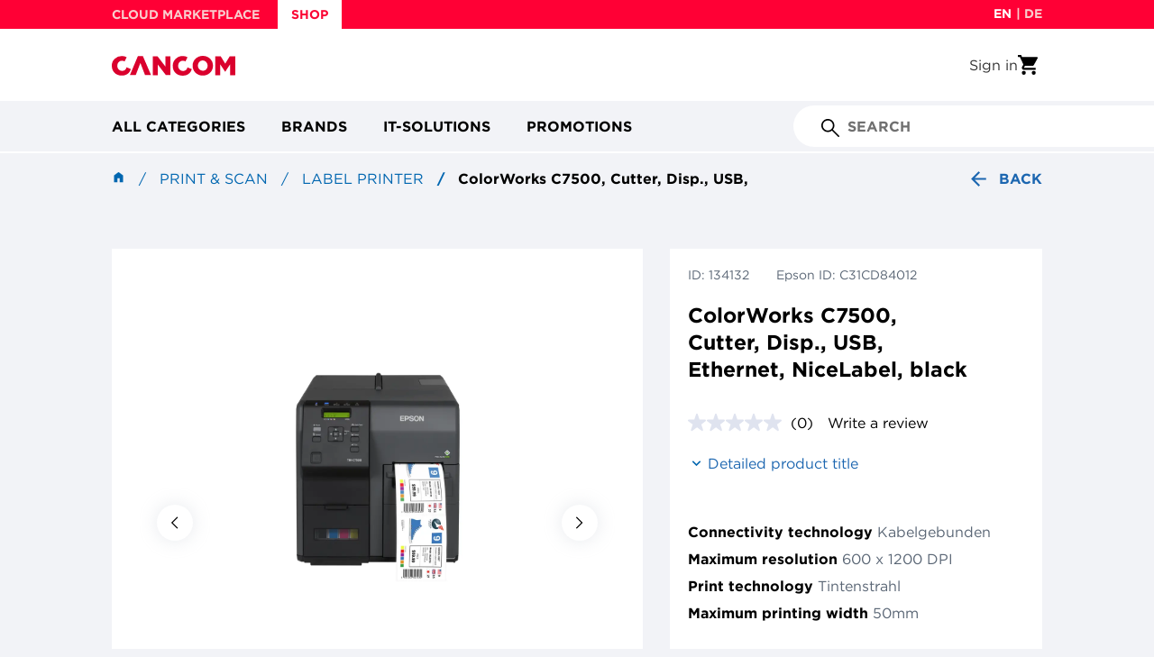

--- FILE ---
content_type: text/html;charset=UTF-8
request_url: https://shop.cancom.de/en/Print-%26-Scan/Label-printer/ColorWorks-C7500%2C-Cutter%2C-Disp-%2C-USB%2C-Ethernet%2C-NiceLabel%2C-black/p/134132
body_size: 29702
content:
<!DOCTYPE html>
<html lang="en">
<head>
    <script id="Cookiebot" src="https://consent.cookiebot.com/uc.js" data-cbid="91fc6055-feea-4405-9e47-7650e63eae79" type="text/javascript"></script>
    <link rel="preconnect" href="//cdn-eu.dynamicyield.com">
    <link rel="preconnect" href="//st-eu.dynamicyield.com">
    <link rel="preconnect" href="//rcom-eu.dynamicyield.com">
    <script type="text/javascript">
        window.DY = window.DY || {};
        
        DY.recommendationContext = {type: 'PRODUCT', data: '134132', lng: 'en_DE'}
        </script>

    <script type="text/javascript">
        if (typeof DY.userActiveConsent === 'undefined') {
            DY.userActiveConsent = {accepted: false};
        }

        if (typeof Cookiebot !== 'undefined' && Cookiebot.consent.marketing) {
            DY.userActiveConsent = {accepted: true};
        }
    </script>

    <script type="text/javascript">
        function DY_updateConsent(value) {
            DY.userActiveConsent = {accepted: value};
            DYO.ActiveConsent.updateConsentAcceptedStatus(value);
        }
    </script>

    <script type="text/javascript" src="//cdn-eu.dynamicyield.com/api/9882009/api_dynamic.js"></script>
    <script type="text/javascript" src="//cdn-eu.dynamicyield.com/api/9882009/api_static.js"></script>
<title>
        ColorWorks C7500, Cutter, Disp., USB, Ethernet, NiceLabel, black | Label printer | Print &amp; Scan | CANCOM Germany - IT Architect, System Integrator, Professional Service Provider</title>

    <meta http-equiv="Content-Type" content="text/html; charset=utf-8"/>
    <meta http-equiv="X-UA-Compatible" content="IE=edge">
    <meta charset="utf-8">
    <meta name="viewport" content="width=device-width, initial-scale=1, user-scalable=no">
    <meta name="bv:userToken" content="">

    <meta name="keywords">
<meta name="description" content="Industrial colour label printer Produce high-quality colour labels in-house and on-demand with this reliable and cost-effective industrial printer. Epson ColorWorks C7500 Aimed at customers for whom durable prints are key and who primarily want to print onto matte media, the C7500 is the ultimate in short-run colour label printing. Manufacturers can now reliably and cost-effectively meet their in-house labelling needs with outstanding speed and quality. The C7500 can also help eliminate the costs associated with pre-printing by producing short-run, customised labels on-demand. Reliable and consistent results The C7500 can help manufacturers produce consistent, high-quality labels in-house and on-demand. The printer features the new PrecisionCore printhead to ensure reliable, high-quality results. Our unique Nozzle Verification Technology (NVT) and dot substitution help prevent misprints and dead pixels for consistent printouts. Fast speeds Produce a range of high-quality labels, fast including those for food and beverage products, packaging and boxes, as well as EU Energy Labels and GHS Labels. With print speeds of up to 300mm/sec, you can now print labels in full colour, at the same speed as some incumbent thermal monochrome printers. Cost-effective Printing labels on-demand helps eliminate costs associated with pre-printing, such as label waste and large label inventory. High-capacity, individual ink cartridges mean only the colour used will need to be replaced, offering very low cost per print. The permanent printhead offers significant cost savings, and a guaranteed peace of mind as none of its major components will need replacing for at least 500km worth of printing1. Easy to use with minimal maintenance With its LCD control panel, set-up is easy. Our newest printer command set, ESC/Label, allows integration with virtually any operating system. The device also comes with a full range of software utilities to support printer deployment. NVT also helps to prevent clogged nozzles. Key Features - Excellent reliability &amp; endurance: PrecisionCore printhead for consistent results and long printer lifetime - Save time &amp; money: Streamline label production by printing your colour labels on-demand - High speed &amp; high print quality: Print speeds of up to 300mm/sec at image resolution of 600x1200dpi - Low maintenance, reduced downtime: Permanent printhead and NVT for self-maintenance - Easy integration: New ESC/Label programming language for integration with virtually any OS">
<meta name="robots" content="index,follow">
<link rel="shortcut icon" type="image/x-icon" media="all" href="/_ui/responsive/theme-ccmaintheme/images/favicon.ico"/>
        <link rel="preload" as="style" media="all" href="/wro/all_responsive.css?v=2211.44-2211azuresdk12-20251103-090432-20251210.1-493bfec-release/9.13.2" onload="this.onload=null;this.rel='stylesheet'"/>
		<link rel="preload" as="style" media="all" href="/wro/ccmaintheme_responsive.css?v=2211.44-2211azuresdk12-20251103-090432-20251210.1-493bfec-release/9.13.2" onload="this.onload=null;this.rel='stylesheet'"/>
		<link rel="preload" as="style" media="all" href="/wro/addons_responsive.css?v=2211.44-2211azuresdk12-20251103-090432-20251210.1-493bfec-release/9.13.2" onload="this.onload=null;this.rel='stylesheet'"/>
		<noscript>
			<link rel="stylesheet" type="text/css" media="all" href="/wro/all_responsive.css?v=2211.44-2211azuresdk12-20251103-090432-20251210.1-493bfec-release/9.13.2" />
			<link rel="stylesheet" type="text/css" media="all" href="/wro/ccmaintheme_responsive.css?v=2211.44-2211azuresdk12-20251103-090432-20251210.1-493bfec-release/9.13.2" />
			<link rel="stylesheet" type="text/css" media="all" href="/wro/addons_responsive.css?v=2211.44-2211azuresdk12-20251103-090432-20251210.1-493bfec-release/9.13.2" />
		</noscript>
	<script defer src="/_ui/shared/js/analyticsmediator.js?v=2211.44-2211azuresdk12-20251103-090432-20251210.1-493bfec-release/9.13.2"></script>
<script defer src="/_ui/shared/js/analytics/analytics.cart.changes.js"></script>
<script
            id="gtm-script"
            data-gtm-id="GTM-T6VJ8W"
            data-gtm-auth-code="YY75330AvnClrZJkL-Gx5w"
            data-gtm-preview-code="env-3"
            data-accept-cookies="true"
            data-bp=""
            data-context="standard"
            data-language="en"
            data-is-internal="false"
            data-page-type="product"
            data-user-type=''
            data-user-assortments=''
            data-user-id=""
            data-breadcrumbs='[
            
                {
                    "name": "Print &amp;amp; Scan",
                    "url": "/Print-%26-Scan/c/390250"
                }
                , 
                {
                    "name": "Label printer",
                    "url": "/Print-%26-Scan/Label-printer/c/390258"
                }
                , 
                {
                    "name": "ColorWorks C7500, Cutter, Disp., USB, Ethernet, NiceLabel, black",
                    "url": "/Print-%26-Scan/Label-printer/ColorWorks-C7500%2C-Cutter%2C-Disp-%2C-USB%2C-Ethernet%2C-NiceLabel%2C-black/p/134132"
                }
                
            ]'

            

    ></script>

    <script>
        dataLayer = window.dataLayer || [];
        const scriptTag = document.getElementById('gtm-script');
        if (!scriptTag) {
            console.log("GTM script could not be found!");
        }
        else {
            let determineReferrer = function (fallbackDefault) {
                if (document.referrer == null)
                {
                    return fallbackDefault != null ? fallbackDefault : '';
                }
                else
                {
                    if (document.referrer.includes('/c/'))
                    {
                        return 'category';
                    }
                    if (document.referrer.includes('/search/'))
                    {
                        return 'search';
                    }
                    if (document.referrer.includes('/p/'))
                    {
                        return 'pdp';
                    }
                }
                return fallbackDefault != null ? fallbackDefault : '';
            };
            let price;
            let eventCaptured = false;
            let timer = setTimeout(function() {
                if (!eventCaptured)
                {
                    let event = { detail: { price: '', productCode: 134132 }};
                    handlePdpNetPriceRetrieved(event);
                }
            }, 5000);
            let handlePdpNetPriceRetrieved = function(event)
            {
                if (event.detail !== undefined && event.detail.productCode === 134132)
                {
                    eventCaptured = true;
                    clearTimeout(timer);
                    let breadcrumbTrail = JSON.parse(scriptTag.getAttribute('data-breadcrumbs') || '[]');
                    if (event.detail.price === '')
                    {
                        price = 0;
                    }
                    else
                    {
                        price = parseFloat(event.detail.price);
                    }
                    let referrer = determineReferrer('pdp');
                    let stockStatus = 'outOfStock';
                    // Logic adapted from ccProductAvailability.tag
                    let productAvailability;
                    if ((4) === undefined)
                    {
                        productAvailability = 100;
                    }
                    else
                    {
                        productAvailability = parseInt(4, 10);
                    }
                    if (productAvailability <= 90)
                    {
                        stockStatus = 'inStock';
                    }
                    let eventData = {
                        event: 'view_item',
                        ecommerce: {
                            currency: 'EUR',
                            value: price,
                            items: [{
                                in_stock: stockStatus,
                                item_id: '134132',
                                item_name: 'ColorWorks C7500, Cutter, Disp., USB, Ethernet, NiceLabel, black',
                                item_brand: '60002642',
                                item_category: 'shop',
                                item_category2: breadcrumbTrail[0]?.name,
                                item_category3: breadcrumbTrail[1]?.name,
                                item_list_id: referrer,
                                item_list_name: referrer,
                                price: price,
                                quantity: 1
                            }]
                        }
                    };
                    dataLayer.push({ecommerce: null});
                    dataLayer.push(eventData);
                }
            }
            addEventListener('pdpNetPriceRetrieved', (event) => handlePdpNetPriceRetrieved(event));
        }
    </script>














<script async src="https://apps.bazaarvoice.com/deployments/cancom-de/main_site/production/en_DE/bv.js"></script>
    <script type="application/ld+json">
            {
                "@context" : "https://schema.org",
                "@type" : "Product",
                "@id" : "https://shop.cancom.de/en/Print-%26-Scan/Label-printer/ColorWorks-C7500%2C-Cutter%2C-Disp-%2C-USB%2C-Ethernet%2C-NiceLabel%2C-black/p/134132",
                    "name" : "ColorWorks C7500, Cutter, Disp., USB, Ethernet, NiceLabel, black",
                    "description" : "<b>Industrial colour label printer</b><br>Produce high-quality colour labels in-house and on-demand with this reliable and cost-effective industrial printer.<br><br><b>Epson ColorWorks C7500</b><br>Aimed at customers for whom durable prints are key and who primarily want to print onto matte media, the C7500 is the ultimate in short-run colour label printing. Manufacturers can now reliably and cost-effectively meet their in-house labelling needs with outstanding speed and quality. The C7500 can also help eliminate the costs associated with pre-printing by producing short-run, customised labels on-demand.<br><br><b>Reliable and consistent results</b><br>The C7500 can help manufacturers produce consistent, high-quality labels in-house and on-demand. The printer features the new PrecisionCore printhead to ensure reliable, high-quality results. Our unique Nozzle Verification Technology (NVT) and dot substitution help prevent misprints and dead pixels for consistent printouts.<br><br><b>Fast speeds</b><br>Produce a range of high-quality labels, fast including those for food and beverage products, packaging and boxes, as well as EU Energy Labels and GHS Labels. With print speeds of up to 300mm/sec, you can now print labels in full colour, at the same speed as some incumbent thermal monochrome printers.<br><br><b>Cost-effective</b><br>Printing labels on-demand helps eliminate costs associated with pre-printing, such as label waste and large label inventory. High-capacity, individual ink cartridges mean only the colour used will need to be replaced, offering very low cost per print. The permanent printhead offers significant cost savings, and a guaranteed peace of mind as none of its major components will need replacing for at least 500km worth of printing1.<br><br><b>Easy to use with minimal maintenance</b><br>With its LCD control panel, set-up is easy. Our newest printer command set, ESC/Label, allows integration with virtually any operating system. The device also comes with a full range of software utilities to support printer deployment. NVT also helps to prevent clogged nozzles.<br><br><b>Key Features</b><br>- Excellent reliability & endurance: PrecisionCore printhead for consistent results and long printer lifetime<br>- Save time & money: Streamline label production by printing your colour labels on-demand<br>- High speed & high print quality: Print speeds of up to 300mm/sec at image resolution of 600x1200dpi<br>- Low maintenance, reduced downtime: Permanent printhead and NVT for self-maintenance<br>- Easy integration: New ESC/Label programming language for integration with virtually any OS<br><br>",
                    "sku" : "134132",
                    "brand" : "60002642"
                }
        </script>
    </head>

<body class="page-productDetails pageType-ProductPage template-pages-addon--cancomstorefrontaddon-pages-product-productLayout2Page  smartedit-page-uid-productDetails smartedit-page-uuid-eyJpdGVtSWQiOiJwcm9kdWN0RGV0YWlscyIsImNhdGFsb2dJZCI6ImNhbmNvbUNvbnRlbnRDYXRhbG9nIiwiY2F0YWxvZ1ZlcnNpb24iOiJPbmxpbmUifQ== smartedit-catalog-version-uuid-cancomContentCatalog/Online  language-en">
<!-- Google Tag Manager (noscript) -->
    <noscript>
     <iframe src="https://www.googletagmanager.com/ns.html?id=GTM-T6VJ8W
     &gtm_auth=YY75330AvnClrZJkL-Gx5w&gtm_preview=env-3&gtm_cookies_win=x"
                      height="0" width="0" style="display:none;visibility:hidden"></iframe></noscript>
    <!-- End Google Tag Manager (noscript) -->
<main data-currency-iso-code="EUR">
			<a href="#skip-to-content" class="skiptocontent" data-role="none">text.skipToContent</a>
			<a href="#skiptonavigation" class="skiptonavigation" data-role="none">text.skipToNavigation</a>

			<div class="yCmsContentSlot">
</div><header class="js-mainHeader">
    <div class="header-banner js-header-banner">
    <div class="container-fluid">
        <div class="header-banner__row">
            <div class="shop-links">
                    <a class="yCmsComponent">
<a href="https://marketplace.cancom.de/en-US/home" class="shop-links__link"
           title="CLOUD MARKETPLACE" >CLOUD MARKETPLACE</a>
    </a><a class="yCmsComponent">
<a href="/" class="shop-links__link shop-links__active-link"
           title="SHOP" >SHOP</a>
    </a></div>
            <div class="language-selector">
                <form id="header-lang-form" action="/en/_s/language" method="post"><div class="form-group header-language-selector ">
                <div class="language-input-group">
                        <input class="js-lang-submit-form" type="radio"
                                       checked=checked
                                       id="en" name="code" value="en">
                                <label class="selected"
                                       for="en">en</label>
                                <span> | </span>
                            <input class="js-lang-submit-form" type="radio"
                                       
                                       id="de" name="code" value="de">
                                <label class=""
                                       for="de">de</label>
                                <span></span>
                            <input type="submit" value="Submit" style="display: none;">
                    </div>
                </div>
        <div>
<input type="hidden" name="CSRFToken" value="c5034b66-c954-4751-8483-85c04d7d6461" />
</div></form></div>
        </div>
    </div>
</div>
<div class="container-fluid">
        <div class="header-middle">
            <div class="site-logo js-site-logo">
                <div class="yCmsComponent yComponentWrapper">
<div class="banner__component simple-banner">
	<a href="/en/"><img title="CANCOM Shop | Simple B2B IT procurement"
				alt="CANCOM Shop | Simple B2B IT procurement" src="/medias/cancom-logo.svg?context=bWFzdGVyfGltYWdlc3wxMzQ0fGltYWdlL3N2Zyt4bWx8YURrMkwyZ3lZeTg1TXpneE1qQXlNell5TXprNEwyTmhibU52YlY5c2IyZHZMbk4yWnd8MWFiZDNlYjBlZjVmNmUzZjE0ZWM1YmIyMWQyMTk5MGMxNmZiNjI0MWI4YWQ2MGQxZWMxYjY3YzU4MjgwMGMwMQ"></a>
		</div></div></div>
            <div class="header-actions">
                <a class="login-link" href="/en/login" title="Sign in">
            <div class="user-icon hidden-md hidden-lg"></div>
            <span class="hidden visible-md visible-lg">Sign in</span>
        </a>
    <div class="yCmsContentSlot componentContainer">
<div class="yCmsComponent">
<a class="mini-cart">

<a href="/en/cart"
       class="mini-cart-link "
       data-mini-cart-url="/en/cart/rollover/MiniCart"
       data-mini-cart-refresh-url="/en/cart/miniCart/SUBTOTAL">
<div class="mini-cart-icon"></div>
		</a>
</a>
</div></div></div>
        </div>
    </div>
    <div class="header-navigation js-header-navigation">
    <div class="container-fluid">
        <div class="header-navigation__hamburger-menu-wrapper js-hamburger-menu-wrapper">
            <button class="header-navigation__hamburger-menu js-navigation-toggle js-header-navigation__hamburger-menu" aria-pressed="false"></button>
        </div>

        <div class="header-navigation__desktop-buttons js-header-navigation__desktop-buttons">
            <div class="header-navigation__item-wrapper js-header-navigation__item-wrapper">
        <button type="button"
                class="header-navigation__desktop-button js-navigation-toggle js-navigation-toggle-desktop"
                aria-pressed="false">
            All categories</button>

        <div class="js-header-navigation-nodes-data" hidden>
    <ul data-navigation-level="0">
        <li class="navigation-menu-item js-navigation-menu-item">
            <button type="button" class="navigation-menu-cta js-navigation-menu-cta" aria-expanded="false">All categories</button>
        </li>
    </ul>

    <ul data-navigation-level="1">
        <li id="nav-1-1" class="navigation-menu-item js-navigation-menu-item" data-navigation-item-selectable>
                        <button
                            type="button"
                            class="navigation-menu-cta js-navigation-menu-cta"
                            title="Mobile Computing" aria-
                            expanded="false"
                        >
                            Mobile Computing</button>
                    </li>
                <li id="nav-1-2" class="navigation-menu-item js-navigation-menu-item" data-navigation-item-selectable>
                        <button
                            type="button"
                            class="navigation-menu-cta js-navigation-menu-cta"
                            title="Computing" aria-
                            expanded="false"
                        >
                            Computing</button>
                    </li>
                <li id="nav-1-3" class="navigation-menu-item js-navigation-menu-item" data-navigation-item-selectable>
                        <button
                            type="button"
                            class="navigation-menu-cta js-navigation-menu-cta"
                            title="Displays" aria-
                            expanded="false"
                        >
                            Displays</button>
                    </li>
                <li id="nav-1-4" class="navigation-menu-item js-navigation-menu-item" data-navigation-item-selectable>
                        <button
                            type="button"
                            class="navigation-menu-cta js-navigation-menu-cta"
                            title="Storage" aria-
                            expanded="false"
                        >
                            Storage</button>
                    </li>
                <li id="nav-1-5" class="navigation-menu-item js-navigation-menu-item" data-navigation-item-selectable>
                        <button
                            type="button"
                            class="navigation-menu-cta js-navigation-menu-cta"
                            title="Network" aria-
                            expanded="false"
                        >
                            Network</button>
                    </li>
                <li id="nav-1-6" class="navigation-menu-item js-navigation-menu-item" data-navigation-item-selectable>
                        <button
                            type="button"
                            class="navigation-menu-cta js-navigation-menu-cta"
                            title="Components" aria-
                            expanded="false"
                        >
                            Components</button>
                    </li>
                <li id="nav-1-7" class="navigation-menu-item js-navigation-menu-item" data-navigation-item-selectable>
                        <button
                            type="button"
                            class="navigation-menu-cta js-navigation-menu-cta"
                            title="Communication" aria-
                            expanded="false"
                        >
                            Communication</button>
                    </li>
                <li id="nav-1-8" class="navigation-menu-item js-navigation-menu-item" data-navigation-item-selectable>
                        <button
                            type="button"
                            class="navigation-menu-cta js-navigation-menu-cta"
                            title="Photo / Video" aria-
                            expanded="false"
                        >
                            Photo / Video</button>
                    </li>
                <li id="nav-1-9" class="navigation-menu-item js-navigation-menu-item" data-navigation-item-selectable>
                        <button
                            type="button"
                            class="navigation-menu-cta js-navigation-menu-cta"
                            title="Server" aria-
                            expanded="false"
                        >
                            Server</button>
                    </li>
                <li id="nav-1-10" class="navigation-menu-item js-navigation-menu-item" data-navigation-item-selectable>
                        <button
                            type="button"
                            class="navigation-menu-cta js-navigation-menu-cta"
                            title="Input" aria-
                            expanded="false"
                        >
                            Input</button>
                    </li>
                <li id="nav-1-11" class="navigation-menu-item js-navigation-menu-item" data-navigation-item-selectable>
                        <button
                            type="button"
                            class="navigation-menu-cta js-navigation-menu-cta"
                            title="Cabel &amp; Adapter" aria-
                            expanded="false"
                        >
                            Cabel &amp; Adapter</button>
                    </li>
                <li id="nav-1-12" class="navigation-menu-item js-navigation-menu-item" data-navigation-item-selectable>
                        <button
                            type="button"
                            class="navigation-menu-cta js-navigation-menu-cta"
                            title="Presentation" aria-
                            expanded="false"
                        >
                            Presentation</button>
                    </li>
                <li id="nav-1-13" class="navigation-menu-item js-navigation-menu-item" data-navigation-item-selectable>
                        <button
                            type="button"
                            class="navigation-menu-cta js-navigation-menu-cta"
                            title="Print &amp; Scan" aria-
                            expanded="false"
                        >
                            Print &amp; Scan</button>
                    </li>
                <li id="nav-1-14" class="navigation-menu-item js-navigation-menu-item" data-navigation-item-selectable>
                        <button
                            type="button"
                            class="navigation-menu-cta js-navigation-menu-cta"
                            title="Software" aria-
                            expanded="false"
                        >
                            Software</button>
                    </li>
                </ul>

    <ul data-navigation-level="2" data-navigation-parent-id="nav-1-1">
                    <li class="navigation-menu-item js-navigation-menu-item">
                        <a href="/en/en/Mobile-Computing/c/390130" title="Mobile Computing">See all</a>
                    </li>
                    <li class="navigation-menu-item js-navigation-menu-item">
                                    <a href="/en/en/Mobile-Computing/Notebooks/c/390131" title="Notebooks">Notebooks</a>
                                </li>
                            <li class="navigation-menu-item js-navigation-menu-item">
                                    <a href="/en/en/Mobile-Computing/Tablets/c/390134" title="Tablets">Tablets</a>
                                </li>
                            <li class="navigation-menu-item js-navigation-menu-item">
                                    <a href="/en/en/Mobile-Computing/Wearables/c/390135" title="Wearables">Wearables</a>
                                </li>
                            <li class="navigation-menu-item js-navigation-menu-item">
                                    <a href="/en/en/Mobile-Computing/Smartphones/c/390136" title="Smartphones">Smartphones</a>
                                </li>
                            <li class="navigation-menu-item js-navigation-menu-item">
                                    <a href="/en/en/Mobile-Computing/Mobile-Computing-Accessories/c/390138" title="Mobile Computing Accessories">Mobile Computing Accessories</a>
                                </li>
                            </ul>
        <ul data-navigation-level="2" data-navigation-parent-id="nav-1-2">
                    <li class="navigation-menu-item js-navigation-menu-item">
                        <a href="/en/en/Computing/c/390139" title="Computing">See all</a>
                    </li>
                    <li class="navigation-menu-item js-navigation-menu-item">
                                    <a href="/en/en/Computing/Thin-Clients/c/390140" title="Thin Clients">Thin Clients</a>
                                </li>
                            <li class="navigation-menu-item js-navigation-menu-item">
                                    <a href="/en/en/Computing/Workstations/c/390141" title="Workstations">Workstations</a>
                                </li>
                            <li class="navigation-menu-item js-navigation-menu-item">
                                    <a href="/en/en/Computing/All-in-One-PC%C2%B4s/c/390142" title="All-in-One PC´s">All-in-One PC´s</a>
                                </li>
                            <li class="navigation-menu-item js-navigation-menu-item">
                                    <a href="/en/en/Computing/Point-of-Sale/c/390143" title="Point of Sale">Point of Sale</a>
                                </li>
                            <li class="navigation-menu-item js-navigation-menu-item">
                                    <a href="/en/en/Computing/Desktop/c/390144" title="Desktop">Desktop</a>
                                </li>
                            <li class="navigation-menu-item js-navigation-menu-item">
                                    <a href="/en/en/Computing/Computing-Accessories/c/390146" title="Computing Accessories">Computing Accessories</a>
                                </li>
                            </ul>
        <ul data-navigation-level="2" data-navigation-parent-id="nav-1-3">
                    <li class="navigation-menu-item js-navigation-menu-item">
                        <a href="/en/en/Displays/c/390147" title="Displays">See all</a>
                    </li>
                    <li class="navigation-menu-item js-navigation-menu-item">
                                    <a href="/en/en/Displays/Public-Displays/c/390148" title="Public Displays">Public Displays</a>
                                </li>
                            <li class="navigation-menu-item js-navigation-menu-item">
                                    <a href="/en/en/Displays/Desktop-Displays/c/390149" title="Desktop Displays">Desktop Displays</a>
                                </li>
                            <li class="navigation-menu-item js-navigation-menu-item">
                                    <a href="/en/en/Displays/TV-Devices/c/390151" title="TV Devices">TV Devices</a>
                                </li>
                            <li class="navigation-menu-item js-navigation-menu-item">
                                    <a href="/en/en/Displays/Displays-Accessories/c/390152" title="Displays Accessories">Displays Accessories</a>
                                </li>
                            </ul>
        <ul data-navigation-level="2" data-navigation-parent-id="nav-1-4">
                    <li class="navigation-menu-item js-navigation-menu-item">
                        <a href="/en/en/Storage/c/390153" title="Storage">See all</a>
                    </li>
                    <li class="navigation-menu-item js-navigation-menu-item">
                                    <a href="/en/en/Storage/Tape-drive/c/390154" title="Tape drive">Tape drive</a>
                                </li>
                            <li class="navigation-menu-item js-navigation-menu-item">
                                    <a href="/en/en/Storage/RDX-drives/c/390155" title="RDX drives">RDX drives</a>
                                </li>
                            <li class="navigation-menu-item js-navigation-menu-item">
                                    <a href="/en/en/Storage/NAS-Backup-to-Disk/c/390156" title="NAS / Backup-to-Disk">NAS / Backup-to-Disk</a>
                                </li>
                            <li class="navigation-menu-item js-navigation-menu-item">
                                    <a href="/en/en/Storage/Storage-Accessories/c/390159" title="Storage Accessories">Storage Accessories</a>
                                </li>
                            </ul>
        <ul data-navigation-level="2" data-navigation-parent-id="nav-1-5">
                    <li class="navigation-menu-item js-navigation-menu-item">
                        <a href="/en/en/Network/c/390166" title="Network">See all</a>
                    </li>
                    <li class="navigation-menu-item js-navigation-menu-item">
                                    <a href="/en/en/Network/Firewalls/c/390167" title="Firewalls">Firewalls</a>
                                </li>
                            <li class="navigation-menu-item js-navigation-menu-item">
                                    <a href="/en/en/Network/Switches/c/390168" title="Switches">Switches</a>
                                </li>
                            <li class="navigation-menu-item js-navigation-menu-item">
                                    <a href="/en/en/Network/Network-cards-%26-adapter/c/390169" title="Network cards &amp; adapter">Network cards &amp; adapter</a>
                                </li>
                            <li class="navigation-menu-item js-navigation-menu-item">
                                    <a href="/en/en/Network/Network-cameras/c/390170" title="Network cameras">Network cameras</a>
                                </li>
                            <li class="navigation-menu-item js-navigation-menu-item">
                                    <a href="/en/en/Network/Power-lan/c/390171" title="Power lan">Power lan</a>
                                </li>
                            <li class="navigation-menu-item js-navigation-menu-item">
                                    <a href="/en/en/Network/Router/c/390172" title="Router">Router</a>
                                </li>
                            <li class="navigation-menu-item js-navigation-menu-item">
                                    <a href="/en/en/Network/Wlan-accesspoint-%26-repeater/c/390173" title="Wlan accesspoint &amp; repeater">Wlan accesspoint &amp; repeater</a>
                                </li>
                            <li class="navigation-menu-item js-navigation-menu-item">
                                    <a href="/en/en/Network/Wlan-controler/c/390174" title="Wlan controler">Wlan controler</a>
                                </li>
                            <li class="navigation-menu-item js-navigation-menu-item">
                                    <a href="/en/en/Network/KVM-switches/c/390175" title="KVM switches">KVM switches</a>
                                </li>
                            <li class="navigation-menu-item js-navigation-menu-item">
                                    <a href="/en/en/Network/Network-Accessories/c/390176" title="Network Accessories">Network Accessories</a>
                                </li>
                            </ul>
        <ul data-navigation-level="2" data-navigation-parent-id="nav-1-6">
                    <li class="navigation-menu-item js-navigation-menu-item">
                        <a href="/en/en/Components/c/390177" title="Components">See all</a>
                    </li>
                    <li class="navigation-menu-item js-navigation-menu-item">
                                    <a href="/en/en/Components/Working-memory/c/390178" title="Working memory">Working memory</a>
                                </li>
                            <li class="navigation-menu-item js-navigation-menu-item">
                                    <a href="/en/en/Components/SSD/c/390179" title="SSD">SSD</a>
                                </li>
                            <li class="navigation-menu-item js-navigation-menu-item">
                                    <a href="/en/en/Components/Hard-drive-external/c/390180" title="Hard drive external">Hard drive external</a>
                                </li>
                            <li class="navigation-menu-item js-navigation-menu-item">
                                    <a href="/en/en/Components/Hard-drive-internal/c/390181" title="Hard drive internal">Hard drive internal</a>
                                </li>
                            <li class="navigation-menu-item js-navigation-menu-item">
                                    <a href="/en/en/Components/Processors/c/390182" title="Processors">Processors</a>
                                </li>
                            <li class="navigation-menu-item js-navigation-menu-item">
                                    <a href="/en/en/Components/Graphic-cards/c/390183" title="Graphic cards">Graphic cards</a>
                                </li>
                            <li class="navigation-menu-item js-navigation-menu-item">
                                    <a href="/en/en/Components/USB/c/390184" title="USB">USB</a>
                                </li>
                            <li class="navigation-menu-item js-navigation-menu-item">
                                    <a href="/en/en/Components/FireWire/c/390185" title="FireWire">FireWire</a>
                                </li>
                            <li class="navigation-menu-item js-navigation-menu-item">
                                    <a href="/en/en/Components/SATA/c/390186" title="SATA">SATA</a>
                                </li>
                            <li class="navigation-menu-item js-navigation-menu-item">
                                    <a href="/en/en/Components/Fibre-channel/c/390190" title="Fibre channel">Fibre channel</a>
                                </li>
                            <li class="navigation-menu-item js-navigation-menu-item">
                                    <a href="/en/en/Components/Serial/c/390191" title="Serial">Serial</a>
                                </li>
                            <li class="navigation-menu-item js-navigation-menu-item">
                                    <a href="/en/en/Components/Blu-ray/c/390192" title="Blu-ray">Blu-ray</a>
                                </li>
                            <li class="navigation-menu-item js-navigation-menu-item">
                                    <a href="/en/en/Components/DVD-CD/c/390193" title="DVD / CD">DVD / CD</a>
                                </li>
                            <li class="navigation-menu-item js-navigation-menu-item">
                                    <a href="/en/en/Components/USB-Hubs-cardreader/c/390195" title="USB Hubs / cardreader">USB Hubs / cardreader</a>
                                </li>
                            <li class="navigation-menu-item js-navigation-menu-item">
                                    <a href="/en/en/Components/Installation/c/390196" title="Installation">Installation</a>
                                </li>
                            <li class="navigation-menu-item js-navigation-menu-item">
                                    <a href="/en/en/Components/Storage-media/c/390197" title="Storage media">Storage media</a>
                                </li>
                            <li class="navigation-menu-item js-navigation-menu-item">
                                    <a href="/en/en/Components/Power-supply/c/390198" title="Power supply">Power supply</a>
                                </li>
                            </ul>
        <ul data-navigation-level="2" data-navigation-parent-id="nav-1-7">
                    <li class="navigation-menu-item js-navigation-menu-item">
                        <a href="/en/en/Communication/c/390200" title="Communication">See all</a>
                    </li>
                    <li class="navigation-menu-item js-navigation-menu-item">
                                    <a href="/en/en/Communication/Headsets/c/390201" title="Headsets">Headsets</a>
                                </li>
                            <li class="navigation-menu-item js-navigation-menu-item">
                                    <a href="/en/en/Communication/Telephones/c/390202" title="Telephones">Telephones</a>
                                </li>
                            <li class="navigation-menu-item js-navigation-menu-item">
                                    <a href="/en/en/Communication/Conferencing-systems/c/390203" title="Conferencing systems">Conferencing systems</a>
                                </li>
                            <li class="navigation-menu-item js-navigation-menu-item">
                                    <a href="/en/en/Communication/Fax-devices/c/390205" title="Fax devices">Fax devices</a>
                                </li>
                            <li class="navigation-menu-item js-navigation-menu-item">
                                    <a href="/en/en/Communication/TC-Assets/c/390206" title="TC Assets">TC Assets</a>
                                </li>
                            <li class="navigation-menu-item js-navigation-menu-item">
                                    <a href="/en/en/Communication/Webcams/c/390207" title="Webcams">Webcams</a>
                                </li>
                            <li class="navigation-menu-item js-navigation-menu-item">
                                    <a href="/en/en/Communication/Audio/c/390208" title="Audio">Audio</a>
                                </li>
                            <li class="navigation-menu-item js-navigation-menu-item">
                                    <a href="/en/en/Communication/Communication-Accessories/c/390209" title="Communication Accessories">Communication Accessories</a>
                                </li>
                            </ul>
        <ul data-navigation-level="2" data-navigation-parent-id="nav-1-8">
                    <li class="navigation-menu-item js-navigation-menu-item">
                        <a href="/en/en/Photo-Video/c/390210" title="Photo / Video">See all</a>
                    </li>
                    <li class="navigation-menu-item js-navigation-menu-item">
                                    <a href="/en/en/Photo-Video/Photo-Video-Accessories/c/390214" title="Photo/Video Accessories">Photo/Video Accessories</a>
                                </li>
                            </ul>
        <ul data-navigation-level="2" data-navigation-parent-id="nav-1-9">
                    <li class="navigation-menu-item js-navigation-menu-item">
                        <a href="/en/en/Server/c/390160" title="Server">See all</a>
                    </li>
                    <li class="navigation-menu-item js-navigation-menu-item">
                                    <a href="/en/en/Server/Rack/c/390162" title="Rack">Rack</a>
                                </li>
                            <li class="navigation-menu-item js-navigation-menu-item">
                                    <a href="/en/en/Server/Tower/c/390163" title="Tower">Tower</a>
                                </li>
                            <li class="navigation-menu-item js-navigation-menu-item">
                                    <a href="/en/en/Server/Server-Accessories/c/390165" title="Server Accessories">Server Accessories</a>
                                </li>
                            </ul>
        <ul data-navigation-level="2" data-navigation-parent-id="nav-1-10">
                    <li class="navigation-menu-item js-navigation-menu-item">
                        <a href="/en/en/Input/c/390215" title="Input">See all</a>
                    </li>
                    <li class="navigation-menu-item js-navigation-menu-item">
                                    <a href="/en/en/Input/Mouse-%26-Keyboard/c/390216" title="Mouse &amp; Keyboard">Mouse &amp; Keyboard</a>
                                </li>
                            <li class="navigation-menu-item js-navigation-menu-item">
                                    <a href="/en/en/Input/Presenter/c/390217" title="Presenter">Presenter</a>
                                </li>
                            <li class="navigation-menu-item js-navigation-menu-item">
                                    <a href="/en/en/Input/Stylus/c/390219" title="Stylus">Stylus</a>
                                </li>
                            <li class="navigation-menu-item js-navigation-menu-item">
                                    <a href="/en/en/Input/Trackballs/c/390221" title="Trackballs">Trackballs</a>
                                </li>
                            </ul>
        <ul data-navigation-level="2" data-navigation-parent-id="nav-1-11">
                    <li class="navigation-menu-item js-navigation-menu-item">
                        <a href="/en/en/Cabel-%26-Adapter/c/390224" title="Cabel &amp; Adapter">See all</a>
                    </li>
                    <li class="navigation-menu-item js-navigation-menu-item">
                                    <a href="/en/en/Cabel-%26-Adapter/VGA/c/390225" title="VGA">VGA</a>
                                </li>
                            <li class="navigation-menu-item js-navigation-menu-item">
                                    <a href="/en/en/Cabel-%26-Adapter/DVI/c/390226" title="DVI">DVI</a>
                                </li>
                            <li class="navigation-menu-item js-navigation-menu-item">
                                    <a href="/en/en/Cabel-%26-Adapter/HDMI/c/390227" title="HDMI">HDMI</a>
                                </li>
                            <li class="navigation-menu-item js-navigation-menu-item">
                                    <a href="/en/en/Cabel-%26-Adapter/Display-port/c/390228" title="Display port">Display port</a>
                                </li>
                            <li class="navigation-menu-item js-navigation-menu-item">
                                    <a href="/en/en/Cabel-%26-Adapter/USB/c/390229" title="USB">USB</a>
                                </li>
                            <li class="navigation-menu-item js-navigation-menu-item">
                                    <a href="/en/en/Cabel-%26-Adapter/SATA/c/390230" title="SATA">SATA</a>
                                </li>
                            <li class="navigation-menu-item js-navigation-menu-item">
                                    <a href="/en/en/Cabel-%26-Adapter/Thunderbolt/c/390232" title="Thunderbolt">Thunderbolt</a>
                                </li>
                            <li class="navigation-menu-item js-navigation-menu-item">
                                    <a href="/en/en/Cabel-%26-Adapter/Firewire/c/390233" title="Firewire">Firewire</a>
                                </li>
                            <li class="navigation-menu-item js-navigation-menu-item">
                                    <a href="/en/en/Cabel-%26-Adapter/Audio/c/390234" title="Audio">Audio</a>
                                </li>
                            <li class="navigation-menu-item js-navigation-menu-item">
                                    <a href="/en/en/Cabel-%26-Adapter/Power-cable/c/390235" title="Power cable">Power cable</a>
                                </li>
                            <li class="navigation-menu-item js-navigation-menu-item">
                                    <a href="/en/en/Cabel-%26-Adapter/Patch-cable/c/390236" title="Patch cable">Patch cable</a>
                                </li>
                            <li class="navigation-menu-item js-navigation-menu-item">
                                    <a href="/en/en/Cabel-%26-Adapter/Fiber-optic-cable/c/390237" title="Fiber optic cable">Fiber optic cable</a>
                                </li>
                            <li class="navigation-menu-item js-navigation-menu-item">
                                    <a href="/en/en/Cabel-%26-Adapter/SCSI/c/390238" title="SCSI">SCSI</a>
                                </li>
                            <li class="navigation-menu-item js-navigation-menu-item">
                                    <a href="/en/en/Cabel-%26-Adapter/Serial-Parallel/c/390239" title="Serial / Parallel">Serial / Parallel</a>
                                </li>
                            <li class="navigation-menu-item js-navigation-menu-item">
                                    <a href="/en/en/Cabel-%26-Adapter/KVM-cabel/c/390240" title="KVM cabel">KVM cabel</a>
                                </li>
                            <li class="navigation-menu-item js-navigation-menu-item">
                                    <a href="/en/en/Cabel-%26-Adapter/RJ45/c/390241" title="RJ45">RJ45</a>
                                </li>
                            <li class="navigation-menu-item js-navigation-menu-item">
                                    <a href="/en/en/Cabel-%26-Adapter/PCI/c/390242" title="PCI">PCI</a>
                                </li>
                            <li class="navigation-menu-item js-navigation-menu-item">
                                    <a href="/en/en/Cabel-%26-Adapter/Expresscard/c/390243" title="Expresscard">Expresscard</a>
                                </li>
                            </ul>
        <ul data-navigation-level="2" data-navigation-parent-id="nav-1-12">
                    <li class="navigation-menu-item js-navigation-menu-item">
                        <a href="/en/en/Presentation/c/390245" title="Presentation">See all</a>
                    </li>
                    <li class="navigation-menu-item js-navigation-menu-item">
                                    <a href="/en/en/Presentation/Headphones/c/390246" title="Headphones">Headphones</a>
                                </li>
                            <li class="navigation-menu-item js-navigation-menu-item">
                                    <a href="/en/en/Presentation/Speakers/c/390247" title="Speakers">Speakers</a>
                                </li>
                            <li class="navigation-menu-item js-navigation-menu-item">
                                    <a href="/en/en/Presentation/Projector/c/390248" title="Projector">Projector</a>
                                </li>
                            <li class="navigation-menu-item js-navigation-menu-item">
                                    <a href="/en/en/Presentation/Presentation-Accessories/c/390249" title="Presentation Accessories">Presentation Accessories</a>
                                </li>
                            </ul>
        <ul data-navigation-level="2" data-navigation-parent-id="nav-1-13">
                    <li class="navigation-menu-item js-navigation-menu-item">
                        <a href="/en/en/Print-%26-Scan/c/390250" title="Print &amp; Scan">See all</a>
                    </li>
                    <li class="navigation-menu-item js-navigation-menu-item">
                                    <a href="/en/en/Print-%26-Scan/Laser-printer/c/390251" title="Laser printer">Laser printer</a>
                                </li>
                            <li class="navigation-menu-item js-navigation-menu-item">
                                    <a href="/en/en/Print-%26-Scan/Inkjet-printer/c/390252" title="Inkjet printer">Inkjet printer</a>
                                </li>
                            <li class="navigation-menu-item js-navigation-menu-item">
                                    <a href="/en/en/Print-%26-Scan/Multifunctional-devices/c/390253" title="Multifunctional devices">Multifunctional devices</a>
                                </li>
                            <li class="navigation-menu-item js-navigation-menu-item">
                                    <a href="/en/en/Print-%26-Scan/Wide-format-printer/c/390256" title="Wide format printer">Wide format printer</a>
                                </li>
                            <li class="navigation-menu-item js-navigation-menu-item">
                                    <a href="/en/en/Print-%26-Scan/Dot-matrix-printer/c/390257" title="Dot matrix printer">Dot matrix printer</a>
                                </li>
                            <li class="navigation-menu-item js-navigation-menu-item">
                                    <a href="/en/en/Print-%26-Scan/Label-printer/c/390258" title="Label printer">Label printer</a>
                                </li>
                            <li class="navigation-menu-item js-navigation-menu-item">
                                    <a href="/en/en/Print-%26-Scan/Photo-printer/c/390259" title="Photo printer">Photo printer</a>
                                </li>
                            <li class="navigation-menu-item js-navigation-menu-item">
                                    <a href="/en/en/Print-%26-Scan/Desk-scanner/c/390260" title="Desk scanner">Desk scanner</a>
                                </li>
                            <li class="navigation-menu-item js-navigation-menu-item">
                                    <a href="/en/en/Print-%26-Scan/Document-scanner/c/390261" title="Document scanner">Document scanner</a>
                                </li>
                            <li class="navigation-menu-item js-navigation-menu-item">
                                    <a href="/en/en/Print-%26-Scan/Photo-scanner/c/390262" title="Photo scanner">Photo scanner</a>
                                </li>
                            <li class="navigation-menu-item js-navigation-menu-item">
                                    <a href="/en/en/Print-%26-Scan/Print-%26-Scan-Accessories/c/390265" title="Print &amp; Scan Accessories">Print &amp; Scan Accessories</a>
                                </li>
                            <li class="navigation-menu-item js-navigation-menu-item">
                                    <a href="/en/en/Print-%26-Scan/Consumable-material/c/390266" title="Consumable material">Consumable material</a>
                                </li>
                            </ul>
        <ul data-navigation-level="2" data-navigation-parent-id="nav-1-14">
                    <li class="navigation-menu-item js-navigation-menu-item">
                        <a href="/en/en/Software/c/390267" title="Software">See all</a>
                    </li>
                    <li id="nav-2-1" class="navigation-menu-item js-navigation-menu-item" data-navigation-item-selectable>
                                    <button
                                        type="button"
                                        class="navigation-menu-cta js-navigation-menu-cta"
                                        title="Security"
                                        aria-expanded="false"
                                    >
                                        Security</button>
                                </li>
                            <li id="nav-2-2" class="navigation-menu-item js-navigation-menu-item" data-navigation-item-selectable>
                                    <button
                                        type="button"
                                        class="navigation-menu-cta js-navigation-menu-cta"
                                        title="Data management"
                                        aria-expanded="false"
                                    >
                                        Data management</button>
                                </li>
                            <li id="nav-2-3" class="navigation-menu-item js-navigation-menu-item" data-navigation-item-selectable>
                                    <button
                                        type="button"
                                        class="navigation-menu-cta js-navigation-menu-cta"
                                        title="Network"
                                        aria-expanded="false"
                                    >
                                        Network</button>
                                </li>
                            <li id="nav-2-4" class="navigation-menu-item js-navigation-menu-item" data-navigation-item-selectable>
                                    <button
                                        type="button"
                                        class="navigation-menu-cta js-navigation-menu-cta"
                                        title="Office applications"
                                        aria-expanded="false"
                                    >
                                        Office applications</button>
                                </li>
                            <li id="nav-2-5" class="navigation-menu-item js-navigation-menu-item" data-navigation-item-selectable>
                                    <button
                                        type="button"
                                        class="navigation-menu-cta js-navigation-menu-cta"
                                        title="Collaboration software"
                                        aria-expanded="false"
                                    >
                                        Collaboration software</button>
                                </li>
                            <li id="nav-2-6" class="navigation-menu-item js-navigation-menu-item" data-navigation-item-selectable>
                                    <button
                                        type="button"
                                        class="navigation-menu-cta js-navigation-menu-cta"
                                        title="Graphic / Multimedia"
                                        aria-expanded="false"
                                    >
                                        Graphic / Multimedia</button>
                                </li>
                            <li id="nav-2-7" class="navigation-menu-item js-navigation-menu-item" data-navigation-item-selectable>
                                    <button
                                        type="button"
                                        class="navigation-menu-cta js-navigation-menu-cta"
                                        title="Virtualization"
                                        aria-expanded="false"
                                    >
                                        Virtualization</button>
                                </li>
                            <li id="nav-2-8" class="navigation-menu-item js-navigation-menu-item" data-navigation-item-selectable>
                                    <button
                                        type="button"
                                        class="navigation-menu-cta js-navigation-menu-cta"
                                        title="Operating systems"
                                        aria-expanded="false"
                                    >
                                        Operating systems</button>
                                </li>
                            <li id="nav-2-9" class="navigation-menu-item js-navigation-menu-item" data-navigation-item-selectable>
                                    <button
                                        type="button"
                                        class="navigation-menu-cta js-navigation-menu-cta"
                                        title="Software"
                                        aria-expanded="false"
                                    >
                                        Software</button>
                                </li>
                            </ul>
        <ul data-navigation-level="3" data-navigation-parent-id="nav-2-1">
                        <li class="navigation-menu-item js-navigation-menu-item">
                            <a href="/en/en/Software/Security/c/390268" title="Security">See all</a>
                        </li>
                        <li class="navigation-menu-item js-navigation-menu-item">
                                <a href="/en/en/Software/Security/Authentfication-software/c/390269" title="Authentfication software">Authentfication software</a>
                            </li>
                        <li class="navigation-menu-item js-navigation-menu-item">
                                <a href="/en/en/Software/Security/Network-security/c/390270" title="Network security">Network security</a>
                            </li>
                        <li class="navigation-menu-item js-navigation-menu-item">
                                <a href="/en/en/Software/Security/Security-Suites/c/390271" title="Security Suites">Security Suites</a>
                            </li>
                        <li class="navigation-menu-item js-navigation-menu-item">
                                <a href="/en/en/Software/Security/Firewall-%26-Spam-protection/c/390272" title="Firewall &amp; Spam protection">Firewall &amp; Spam protection</a>
                            </li>
                        </ul>
                <ul data-navigation-level="3" data-navigation-parent-id="nav-2-2">
                        <li class="navigation-menu-item js-navigation-menu-item">
                            <a href="/en/en/Software/Data-management/c/390275" title="Data management">See all</a>
                        </li>
                        <li class="navigation-menu-item js-navigation-menu-item">
                                <a href="/en/en/Software/Data-management/Database/c/390277" title="Database">Database</a>
                            </li>
                        </ul>
                <ul data-navigation-level="3" data-navigation-parent-id="nav-2-3">
                        <li class="navigation-menu-item js-navigation-menu-item">
                            <a href="/en/en/Software/Network/c/390279" title="Network">See all</a>
                        </li>
                        <li class="navigation-menu-item js-navigation-menu-item">
                                <a href="/en/en/Software/Network/Network-security/c/390280" title="Network security">Network security</a>
                            </li>
                        </ul>
                <ul data-navigation-level="3" data-navigation-parent-id="nav-2-4">
                        <li class="navigation-menu-item js-navigation-menu-item">
                            <a href="/en/en/Software/Office-applications/c/390281" title="Office applications">See all</a>
                        </li>
                        <li class="navigation-menu-item js-navigation-menu-item">
                                <a href="/en/en/Software/Office-applications/Commercial-solutions/c/390282" title="Commercial solutions">Commercial solutions</a>
                            </li>
                        <li class="navigation-menu-item js-navigation-menu-item">
                                <a href="/en/en/Software/Office-applications/Office-applications/c/390283" title="Office applications">Office applications</a>
                            </li>
                        <li class="navigation-menu-item js-navigation-menu-item">
                                <a href="/en/en/Software/Office-applications/Learning-software/c/390284" title="Learning software">Learning software</a>
                            </li>
                        </ul>
                <ul data-navigation-level="3" data-navigation-parent-id="nav-2-5">
                        <li class="navigation-menu-item js-navigation-menu-item">
                            <a href="/en/en/Software/Collaboration-software/c/390285" title="Collaboration software">See all</a>
                        </li>
                        <li class="navigation-menu-item js-navigation-menu-item">
                                <a href="/en/en/Software/Collaboration-software/Communication/c/390287" title="Communication">Communication</a>
                            </li>
                        </ul>
                <ul data-navigation-level="3" data-navigation-parent-id="nav-2-6">
                        <li class="navigation-menu-item js-navigation-menu-item">
                            <a href="/en/en/Software/Graphic-Multimedia/c/390288" title="Graphic / Multimedia">See all</a>
                        </li>
                        <li class="navigation-menu-item js-navigation-menu-item">
                                <a href="/en/en/Software/Graphic-Multimedia/Graphic/c/390289" title="Graphic">Graphic</a>
                            </li>
                        <li class="navigation-menu-item js-navigation-menu-item">
                                <a href="/en/en/Software/Graphic-Multimedia/Image-editing/c/390291" title="Image editing">Image editing</a>
                            </li>
                        <li class="navigation-menu-item js-navigation-menu-item">
                                <a href="/en/en/Software/Graphic-Multimedia/CAD/c/390294" title="CAD">CAD</a>
                            </li>
                        <li class="navigation-menu-item js-navigation-menu-item">
                                <a href="/en/en/Software/Graphic-Multimedia/Suiten/c/390295" title="Suiten">Suiten</a>
                            </li>
                        </ul>
                <ul data-navigation-level="3" data-navigation-parent-id="nav-2-7">
                        <li class="navigation-menu-item js-navigation-menu-item">
                            <a href="/en/en/Software/Virtualization/c/390296" title="Virtualization">See all</a>
                        </li>
                        <li class="navigation-menu-item js-navigation-menu-item">
                                <a href="/en/en/Software/Virtualization/Virtualization/c/390297" title="Virtualization">Virtualization</a>
                            </li>
                        </ul>
                <ul data-navigation-level="3" data-navigation-parent-id="nav-2-8">
                        <li class="navigation-menu-item js-navigation-menu-item">
                            <a href="/en/en/Software/Operating-systems/c/390298" title="Operating systems">See all</a>
                        </li>
                        <li class="navigation-menu-item js-navigation-menu-item">
                                <a href="/en/en/Software/Operating-systems/Operating-systems/c/390299" title="Operating systems">Operating systems</a>
                            </li>
                        </ul>
                <ul data-navigation-level="3" data-navigation-parent-id="nav-2-9">
                        <li class="navigation-menu-item js-navigation-menu-item">
                            <a href="/en/en/Software/Software/c/390300" title="Software">See all</a>
                        </li>
                        <li class="navigation-menu-item js-navigation-menu-item">
                                <a href="/en/en/Software/Software/Burning-software/c/390304" title="Burning software">Burning software</a>
                            </li>
                        </ul>
                </div></div>
<div class="header-navigation__item-wrapper js-header-navigation__item-wrapper">
                <button type="button"
                                class="header-navigation__desktop-button js-navigation-toggle js-navigation-toggle-desktop"
                                aria-pressed="false">
                            Brands</button>

                        <div class="js-header-navigation-nodes-data" hidden>
    <ul data-navigation-level="0">
        <li class="navigation-menu-item js-navigation-menu-item">
            <button type="button" class="navigation-menu-cta js-navigation-menu-cta" aria-expanded="false">Brands</button>
        </li>
    </ul>

    <ul data-navigation-level="1">
        <li id="nav-1-1" class="navigation-menu-item js-navigation-menu-item">
                            <a class="navigation-menu-uppercase-link" href="/en/spotlights/adobe" target="_self" title="Adobe">
                                Adobe</a>
                        </li>
                <li id="nav-1-1" class="navigation-menu-item js-navigation-menu-item">
                            <a class="navigation-menu-uppercase-link" href="/en/spotlights/apple" target="_self" title="Apple">
                                Apple</a>
                        </li>
                <li id="nav-1-1" class="navigation-menu-item js-navigation-menu-item">
                            <a class="navigation-menu-uppercase-link" href="/en/spotlights/microsoft" target="_self" title="Microsoft">
                                Microsoft</a>
                        </li>
                <li id="nav-1-1" class="navigation-menu-item js-navigation-menu-item">
                            <a class="navigation-menu-uppercase-link" href="/en/spotlights/microsoft-surface" target="_self" title="Microsoft Surface">
                                Microsoft Surface</a>
                        </li>
                <li id="nav-1-1" class="navigation-menu-item js-navigation-menu-item">
                            <a class="navigation-menu-uppercase-link" href="/en/spotlights/eizo" target="_self" title="EIZO">
                                EIZO</a>
                        </li>
                <li id="nav-1-1" class="navigation-menu-item js-navigation-menu-item">
                            <a class="navigation-menu-uppercase-link" href="/en/spotlights/nvidia" target="_self" title="NVIDIA">
                                NVIDIA</a>
                        </li>
                <li id="nav-1-1" class="navigation-menu-item js-navigation-menu-item">
                            <a class="navigation-menu-uppercase-link" href="/en/spotlights/nvidiadgxspark" target="_self" title="NVIDIA DGX SPARK">
                                NVIDIA DGX SPARK</a>
                        </li>
                <li id="nav-1-1" class="navigation-menu-item js-navigation-menu-item">
                            <a class="navigation-menu-uppercase-link" href="/en/spotlights/googlepixel" target="_self" title="Google Pixel ">
                                Google Pixel </a>
                        </li>
                <li id="nav-1-1" class="navigation-menu-item js-navigation-menu-item">
                            <a class="navigation-menu-uppercase-link" href="/en/spotlights/kyocera" target="_self" title="KYOCERA">
                                KYOCERA</a>
                        </li>
                <li id="nav-1-1" class="navigation-menu-item js-navigation-menu-item">
                            <a class="navigation-menu-uppercase-link" href="/en/spotlights/samsung-storage" target="_self" title="Samsung Storage">
                                Samsung Storage</a>
                        </li>
                </ul>
</div></div>
        <div class="header-navigation__item-wrapper js-header-navigation__item-wrapper">
                <button type="button"
                                class="header-navigation__desktop-button js-navigation-toggle js-navigation-toggle-desktop"
                                aria-pressed="false">
                            IT-Solutions</button>

                        <div class="js-header-navigation-nodes-data" hidden>
    <ul data-navigation-level="0">
        <li class="navigation-menu-item js-navigation-menu-item">
            <button type="button" class="navigation-menu-cta js-navigation-menu-cta" aria-expanded="false">IT-Solutions</button>
        </li>
    </ul>

    <ul data-navigation-level="1">
        <li id="nav-1-1" class="navigation-menu-item js-navigation-menu-item">
                            <a class="navigation-menu-uppercase-link" href="/en/it-solutions/conference-solutions" target="_self" title="Conference solutions">
                                Conference solutions</a>
                        </li>
                <li id="nav-1-1" class="navigation-menu-item js-navigation-menu-item">
                            <a class="navigation-menu-uppercase-link" href="/en/benefits" target="_self" title="E-Procurement">
                                E-Procurement</a>
                        </li>
                <li id="nav-1-1" class="navigation-menu-item js-navigation-menu-item">
                            <a class="navigation-menu-uppercase-link" href="/en/blog" target="_self" title="Blog">
                                Blog</a>
                        </li>
                </ul>
</div></div>
        <div class="header-navigation__item-wrapper js-header-navigation__item-wrapper">
                <button type="button"
                                class="header-navigation__desktop-button js-navigation-toggle js-navigation-toggle-desktop"
                                aria-pressed="false">
                            Promotions</button>

                        <div class="js-header-navigation-nodes-data" hidden>
    <ul data-navigation-level="0">
        <li class="navigation-menu-item js-navigation-menu-item">
            <button type="button" class="navigation-menu-cta js-navigation-menu-cta" aria-expanded="false">Promotions</button>
        </li>
    </ul>

    <ul data-navigation-level="1">
        <li id="nav-1-1" class="navigation-menu-item js-navigation-menu-item">
                            <a class="navigation-menu-uppercase-link" href="/en/aktionen/macbookpro-rabattaktion" target="_self" title="MacBook Pro Rabattaktion">
                                MacBook Pro Rabattaktion</a>
                        </li>
                <li id="nav-1-1" class="navigation-menu-item js-navigation-menu-item">
                            <a class="navigation-menu-uppercase-link" href="/en/marketing/apple" target="_self" title="0% Apple Leasing">
                                0% Apple Leasing</a>
                        </li>
                <li id="nav-1-1" class="navigation-menu-item js-navigation-menu-item">
                            <a class="navigation-menu-uppercase-link" href="/en/aktionen/estuff-rabattaktion" target="_self" title="eSTUFF Discount Promotion">
                                eSTUFF Discount Promotion</a>
                        </li>
                </ul>
</div></div>
        </div>

        <div class="header-navigation__search-box">
            <div class="searchbar js-search-bar">
    <div class="ui-front">
        <span class="input-group-btn button-magnifier">
        <div class="btn btn-link js_search_button ">
                <span class="magnifier-lens-icon-new"></span>
            </div>
        </span>
        <form id="header-search-form" name="search_form_SearchBox"
              class="input-text-container" method="get"
              action="/en/search/">
            <div class="input-group js-not-active input-text-search">
                <input type="text" id="js-site-search-input"
                           class="form-control js-site-search-input searchbar-input" name="text" value=""
                           maxlength="100" placeholder="SEARCH"
                           data-options="{
                        &#034;autocompleteUrl&#034; : &#034;/en/search/autocomplete/SearchBox&#034;,
                        &#034;minCharactersBeforeRequest&#034; : &#034;1&#034;,
                        &#034;waitTimeBeforeRequest&#034; : &#034;500&#034;,
                        &#034;displayProductImages&#034; : &#034;true&#034;
                        }">
                </div>
        </form>
        <span class="searchbar__close js-close-search-bar"></span>
    </div>
</div>


<div class="cc-global-overlay js-cc-global-overlay"></div></div>
    </div>
    
    <div id="js-navigation-desktop-menu-template" hidden>
    <div class="navigation-bar-desktop-menu js-navigation-bar-desktop-menu hidden-xs hidden-sm show">
        <div class="navigation-level-containers">
            <ul class="navigation-level js-navigation-desktop-first-level" data-navigation-level="1">
                <div class="navigation-close-icon-wrapper">
                    <button type="button" class="navigation-close-icon js-navigation-toggle"></button>
                </div>
            </ul>
            <ul class="navigation-level js-navigation-desktop-second-level" data-navigation-level="2">
                <div class="navigation-close-icon-wrapper"></div>
            </ul>
            <ul class="navigation-level js-navigation-desktop-third-level" data-navigation-level="3">
                <div class="navigation-close-icon-wrapper"></div>
            </ul>
        </div>
    </div>
</div>

<div id="js-navigation-mobile-menu-template" hidden>
    <div class="header-navigation__mobile-categories-navigation-wrapper js-navigation-bar-mobile-menu hidden-md hidden-lg">
        <div class="header-navigation__mobile-categories-navigation js-mobile-categories-navigation">
            <button type="button" class="close__categories-nav js-navigation-toggle"></button>
        </div>
    </div>

</div><div id="js-header-navigation__mobile-menu-footer-template" hidden>
        <div class="language-selector__mobile">
            <form id="header-lang-form" action="/en/_s/language" method="post"><div class="form-group header-language-selector header-language-selector__white-background">
                <div class="language-input-group">
                        <input class="js-lang-submit-form" type="radio"
                                       checked=checked
                                       id="en" name="code" value="en">
                                <label class="selected"
                                       for="en">en</label>
                                <span> | </span>
                            <input class="js-lang-submit-form" type="radio"
                                       
                                       id="de" name="code" value="de">
                                <label class=""
                                       for="de">de</label>
                                <span></span>
                            <input type="submit" value="Submit" style="display: none;">
                    </div>
                </div>
        <div>
<input type="hidden" name="CSRFToken" value="c5034b66-c954-4751-8483-85c04d7d6461" />
</div></form></div>
        <div class="header-banner-mobile">
    <div class="container-fluid">
        <div class="header-banner-mobile__row">
            <div class="shop-links">
                    <a class="yCmsComponent">
<a href="https://marketplace.cancom.de/en-US/home" class="shop-links__link"
           title="CLOUD MARKETPLACE" >CLOUD MARKETPLACE</a>
    </a><a class="yCmsComponent">
<a href="/" class="shop-links__link shop-links__active-link"
           title="SHOP" >SHOP</a>
    </a></div>
            <div class="language-selector">
                <form id="header-lang-form" action="/en/_s/language" method="post"><div class="form-group header-language-selector ">
                <div class="language-input-group">
                        <input class="js-lang-submit-form" type="radio"
                                       checked=checked
                                       id="en" name="code" value="en">
                                <label class="selected"
                                       for="en">en</label>
                                <span> | </span>
                            <input class="js-lang-submit-form" type="radio"
                                       
                                       id="de" name="code" value="de">
                                <label class=""
                                       for="de">de</label>
                                <span></span>
                            <input type="submit" value="Submit" style="display: none;">
                    </div>
                </div>
        <div>
<input type="hidden" name="CSRFToken" value="c5034b66-c954-4751-8483-85c04d7d6461" />
</div></form></div>
        </div>
    </div>
</div>
</div>
</div>
</header>

<div class="yCmsContentSlot container-fluid bottom-header-navigation js-bottom-header-navigation">
<div class="breadcrumb-section">
		<ol class="breadcrumb">
	<li class="breadcrumb__home-wrapper">
		<a href="/en/"><svg xmlns="http://www.w3.org/2000/svg" fill="#0066B0" class="cc-svg-icon-fill home-icon-svg" viewBox="0 -960 960 960">
    <path d="M160-120v-480l320-240 320 240v480H560v-280H400v280H160Z"/>
</svg></a>
	</li>

	<li>
					<a href="/en/Print-%26-Scan/c/390250">Print &amp; Scan</a>
				</li>
			<li>
					<a href="/en/Print-%26-Scan/Label-printer/c/390258">Label printer</a>
				</li>
			<li class="active">ColorWorks C7500, Cutter, Disp., USB, Ethernet, NiceLabel, black</li>
			</ol>
</div>
<a href="javascript:history.back()" class="back-btn spacer back-button-top-pdp">
    <svg fill="#1c66b0" class="cc-svg-icon-fill arrow-left-blue-icon-svg" xmlns="http://www.w3.org/2000/svg" viewBox="0 -960 960 960">
    <path d="m313-440 224 224-57 56-320-320 320-320 57 56-224 224h487v80H313Z"/>
</svg>Back</a>
</div><div class="right-panel js-right-panel ">
    <div class="right-panel__header">
        <div class="right-panel__close-button js-right-panel-close-button"></div>
    </div>
    <div class="right-panel__body js-right-panel-body">
    </div>
    <div class="cc-loading right-panel__loading js-right-panel-loading">
    <div class="cc-loading-spinner cc-loading-spinner-7"></div>
    <div class="cc-loading-spinner cc-loading-spinner-6"></div>
    <div class="cc-loading-spinner cc-loading-spinner-5"></div>
    <div class="cc-loading-spinner cc-loading-spinner-4"></div>
    <div class="cc-loading-spinner cc-loading-spinner-3"></div>
    <div class="cc-loading-spinner cc-loading-spinner-2"></div>
    <div class="cc-loading-spinner cc-loading-spinner-1"></div>
</div></div><a id="skip-to-content"></a>
		
			<div class="main__inner-wrapper">
				<!-- Product Availability -->
    <div class="product-details-panel">
    <div class="product-details-panel__product-image-popup product-image-panel__wrapper">
        <div class="popup-gallery js-popup-gallery">
    <div class="popup-gallery__wrapper">
        <div class="popup-gallery__close js-close-popup-gallery"></div>
        <div class="popup-gallery__image-wrapper">
            <div class="carousel image-gallery__image js-popup-gallery-image">
                <div class="item">
                        <div>
                            <img class="lazyOwl" data-src="/medias/1200Wx1200H-134132-image-001-1746211342568.webp?context=[base64]"
                                 alt="ColorWorks C7500, Cutter, Disp., USB, Ethernet, NiceLabel, black"
                                 onerror="this.onerror=null;this.src='/_ui/responsive/theme-ccmaintheme/images/missing_product_image.svg';"/>
                        </div>
                    </div>
                <div class="item">
                        <div>
                            <img class="lazyOwl" data-src="/medias/1200Wx1200H-134132-image-002-1746224730021.webp?context=[base64]"
                                 alt="ColorWorks C7500, Cutter, Disp., USB, Ethernet, NiceLabel, black"
                                 onerror="this.onerror=null;this.src='/_ui/responsive/theme-ccmaintheme/images/missing_product_image.svg';"/>
                        </div>
                    </div>
                <div class="item">
                        <div>
                            <img class="lazyOwl" data-src="/medias/1200Wx1200H-134132-image-003-1746432479360.webp?context=[base64]"
                                 alt="ColorWorks C7500, Cutter, Disp., USB, Ethernet, NiceLabel, black"
                                 onerror="this.onerror=null;this.src='/_ui/responsive/theme-ccmaintheme/images/missing_product_image.svg';"/>
                        </div>
                    </div>
                <div class="item">
                        <div>
                            <img class="lazyOwl" data-src="/medias/1200Wx1200H-134132-image-004-1746430152370.webp?context=[base64]"
                                 alt="ColorWorks C7500, Cutter, Disp., USB, Ethernet, NiceLabel, black"
                                 onerror="this.onerror=null;this.src='/_ui/responsive/theme-ccmaintheme/images/missing_product_image.svg';"/>
                        </div>
                    </div>
                <div class="item">
                        <div>
                            <img class="lazyOwl" data-src="/medias/1200Wx1200H-134132-image-005-1746430141324.webp?context=[base64]"
                                 alt="ColorWorks C7500, Cutter, Disp., USB, Ethernet, NiceLabel, black"
                                 onerror="this.onerror=null;this.src='/_ui/responsive/theme-ccmaintheme/images/missing_product_image.svg';"/>
                        </div>
                    </div>
                <div class="item">
                        <div>
                            <img class="lazyOwl" data-src="/medias/1200Wx1200H-134132-image-006-1746432469293.webp?context=[base64]"
                                 alt="ColorWorks C7500, Cutter, Disp., USB, Ethernet, NiceLabel, black"
                                 onerror="this.onerror=null;this.src='/_ui/responsive/theme-ccmaintheme/images/missing_product_image.svg';"/>
                        </div>
                    </div>
                <div class="item">
                        <div>
                            <img class="lazyOwl" data-src="/medias/1200Wx1200H-134132-image-007-1746432489924.webp?context=[base64]"
                                 alt="ColorWorks C7500, Cutter, Disp., USB, Ethernet, NiceLabel, black"
                                 onerror="this.onerror=null;this.src='/_ui/responsive/theme-ccmaintheme/images/missing_product_image.svg';"/>
                        </div>
                    </div>
                </div>
        </div>
        <div class="image-gallery__bottom">
            <div class="carousel image-gallery__carousel js-popup-gallery-carousel">
                <div class="item">
                        <div>
                            <img class="lazyOwl" data-src="/medias/1200Wx1200H-134132-image-001-1746211342568.webp?context=[base64]"
                                 alt="ColorWorks C7500, Cutter, Disp., USB, Ethernet, NiceLabel, black"
                                 onerror="this.onerror=null;this.src='/_ui/responsive/theme-ccmaintheme/images/missing_product_image.svg';"/>
                        </div>
                    </div>
                <div class="item">
                        <div>
                            <img class="lazyOwl" data-src="/medias/1200Wx1200H-134132-image-002-1746224730021.webp?context=[base64]"
                                 alt="ColorWorks C7500, Cutter, Disp., USB, Ethernet, NiceLabel, black"
                                 onerror="this.onerror=null;this.src='/_ui/responsive/theme-ccmaintheme/images/missing_product_image.svg';"/>
                        </div>
                    </div>
                <div class="item">
                        <div>
                            <img class="lazyOwl" data-src="/medias/1200Wx1200H-134132-image-003-1746432479360.webp?context=[base64]"
                                 alt="ColorWorks C7500, Cutter, Disp., USB, Ethernet, NiceLabel, black"
                                 onerror="this.onerror=null;this.src='/_ui/responsive/theme-ccmaintheme/images/missing_product_image.svg';"/>
                        </div>
                    </div>
                <div class="item">
                        <div>
                            <img class="lazyOwl" data-src="/medias/1200Wx1200H-134132-image-004-1746430152370.webp?context=[base64]"
                                 alt="ColorWorks C7500, Cutter, Disp., USB, Ethernet, NiceLabel, black"
                                 onerror="this.onerror=null;this.src='/_ui/responsive/theme-ccmaintheme/images/missing_product_image.svg';"/>
                        </div>
                    </div>
                <div class="item">
                        <div>
                            <img class="lazyOwl" data-src="/medias/1200Wx1200H-134132-image-005-1746430141324.webp?context=[base64]"
                                 alt="ColorWorks C7500, Cutter, Disp., USB, Ethernet, NiceLabel, black"
                                 onerror="this.onerror=null;this.src='/_ui/responsive/theme-ccmaintheme/images/missing_product_image.svg';"/>
                        </div>
                    </div>
                <div class="item">
                        <div>
                            <img class="lazyOwl" data-src="/medias/1200Wx1200H-134132-image-006-1746432469293.webp?context=[base64]"
                                 alt="ColorWorks C7500, Cutter, Disp., USB, Ethernet, NiceLabel, black"
                                 onerror="this.onerror=null;this.src='/_ui/responsive/theme-ccmaintheme/images/missing_product_image.svg';"/>
                        </div>
                    </div>
                <div class="item">
                        <div>
                            <img class="lazyOwl" data-src="/medias/1200Wx1200H-134132-image-007-1746432489924.webp?context=[base64]"
                                 alt="ColorWorks C7500, Cutter, Disp., USB, Ethernet, NiceLabel, black"
                                 onerror="this.onerror=null;this.src='/_ui/responsive/theme-ccmaintheme/images/missing_product_image.svg';"/>
                        </div>
                    </div>
                </div>
        </div>
    </div>
</div></div>
    <div class="product-details-panel__product-image-panel product-image-panel__wrapper">
        <div class="image-gallery image-gallery--opacity-0 js-gallery">
    <div class="carousel image-gallery__image js-gallery-image">
                <div class="item">
                        <div>
                            <img class="lazyOwl" data-src="/medias/1200Wx1200H-134132-image-001-1746211342568.webp?context=[base64]"
                                 data-zoom-image="/medias/1200Wx1200H-134132-image-001-1746211342568.webp?context=[base64]"
                                 alt="ColorWorks C7500, Cutter, Disp., USB, Ethernet, NiceLabel, black"
                                 onerror="this.onerror=null;this.src='/_ui/responsive/theme-ccmaintheme/images/missing_product_image.svg';"
                             />
                        </div>
                    </div>
                <div class="item">
                        <div>
                            <img class="lazyOwl" data-src="/medias/1200Wx1200H-134132-image-002-1746224730021.webp?context=[base64]"
                                 data-zoom-image="/medias/1200Wx1200H-134132-image-002-1746224730021.webp?context=[base64]"
                                 alt="ColorWorks C7500, Cutter, Disp., USB, Ethernet, NiceLabel, black"
                                 onerror="this.onerror=null;this.src='/_ui/responsive/theme-ccmaintheme/images/missing_product_image.svg';"
                             />
                        </div>
                    </div>
                <div class="item">
                        <div>
                            <img class="lazyOwl" data-src="/medias/1200Wx1200H-134132-image-003-1746432479360.webp?context=[base64]"
                                 data-zoom-image="/medias/1200Wx1200H-134132-image-003-1746432479360.webp?context=[base64]"
                                 alt="ColorWorks C7500, Cutter, Disp., USB, Ethernet, NiceLabel, black"
                                 onerror="this.onerror=null;this.src='/_ui/responsive/theme-ccmaintheme/images/missing_product_image.svg';"
                             />
                        </div>
                    </div>
                <div class="item">
                        <div>
                            <img class="lazyOwl" data-src="/medias/1200Wx1200H-134132-image-004-1746430152370.webp?context=[base64]"
                                 data-zoom-image="/medias/1200Wx1200H-134132-image-004-1746430152370.webp?context=[base64]"
                                 alt="ColorWorks C7500, Cutter, Disp., USB, Ethernet, NiceLabel, black"
                                 onerror="this.onerror=null;this.src='/_ui/responsive/theme-ccmaintheme/images/missing_product_image.svg';"
                             />
                        </div>
                    </div>
                <div class="item">
                        <div>
                            <img class="lazyOwl" data-src="/medias/1200Wx1200H-134132-image-005-1746430141324.webp?context=[base64]"
                                 data-zoom-image="/medias/1200Wx1200H-134132-image-005-1746430141324.webp?context=[base64]"
                                 alt="ColorWorks C7500, Cutter, Disp., USB, Ethernet, NiceLabel, black"
                                 onerror="this.onerror=null;this.src='/_ui/responsive/theme-ccmaintheme/images/missing_product_image.svg';"
                             />
                        </div>
                    </div>
                <div class="item">
                        <div>
                            <img class="lazyOwl" data-src="/medias/1200Wx1200H-134132-image-006-1746432469293.webp?context=[base64]"
                                 data-zoom-image="/medias/1200Wx1200H-134132-image-006-1746432469293.webp?context=[base64]"
                                 alt="ColorWorks C7500, Cutter, Disp., USB, Ethernet, NiceLabel, black"
                                 onerror="this.onerror=null;this.src='/_ui/responsive/theme-ccmaintheme/images/missing_product_image.svg';"
                             />
                        </div>
                    </div>
                <div class="item">
                        <div>
                            <img class="lazyOwl" data-src="/medias/1200Wx1200H-134132-image-007-1746432489924.webp?context=[base64]"
                                 data-zoom-image="/medias/1200Wx1200H-134132-image-007-1746432489924.webp?context=[base64]"
                                 alt="ColorWorks C7500, Cutter, Disp., USB, Ethernet, NiceLabel, black"
                                 onerror="this.onerror=null;this.src='/_ui/responsive/theme-ccmaintheme/images/missing_product_image.svg';"
                             />
                        </div>
                    </div>
                </div>
            <div class="image-gallery__bottom">
                <div class="carousel image-gallery__carousel js-gallery-carousel">
                        <div class="item">
                                <div>
                                    <img class="lazyOwl" data-src="/medias/1200Wx1200H-134132-image-001-1746211342568.webp?context=[base64]"
                                         alt="ColorWorks C7500, Cutter, Disp., USB, Ethernet, NiceLabel, black"
                                         onerror="this.onerror=null;this.src='/_ui/responsive/theme-ccmaintheme/images/missing_product_image.svg';"
                                    />
                                </div>
                            </div>
                        <div class="item">
                                <div>
                                    <img class="lazyOwl" data-src="/medias/1200Wx1200H-134132-image-002-1746224730021.webp?context=[base64]"
                                         alt="ColorWorks C7500, Cutter, Disp., USB, Ethernet, NiceLabel, black"
                                         onerror="this.onerror=null;this.src='/_ui/responsive/theme-ccmaintheme/images/missing_product_image.svg';"
                                    />
                                </div>
                            </div>
                        <div class="item">
                                <div>
                                    <img class="lazyOwl" data-src="/medias/1200Wx1200H-134132-image-003-1746432479360.webp?context=[base64]"
                                         alt="ColorWorks C7500, Cutter, Disp., USB, Ethernet, NiceLabel, black"
                                         onerror="this.onerror=null;this.src='/_ui/responsive/theme-ccmaintheme/images/missing_product_image.svg';"
                                    />
                                </div>
                            </div>
                        <div class="item">
                                <div>
                                    <img class="lazyOwl" data-src="/medias/1200Wx1200H-134132-image-004-1746430152370.webp?context=[base64]"
                                         alt="ColorWorks C7500, Cutter, Disp., USB, Ethernet, NiceLabel, black"
                                         onerror="this.onerror=null;this.src='/_ui/responsive/theme-ccmaintheme/images/missing_product_image.svg';"
                                    />
                                </div>
                            </div>
                        <div class="item">
                                <div>
                                    <img class="lazyOwl" data-src="/medias/1200Wx1200H-134132-image-005-1746430141324.webp?context=[base64]"
                                         alt="ColorWorks C7500, Cutter, Disp., USB, Ethernet, NiceLabel, black"
                                         onerror="this.onerror=null;this.src='/_ui/responsive/theme-ccmaintheme/images/missing_product_image.svg';"
                                    />
                                </div>
                            </div>
                        <div class="item">
                                <div>
                                    <img class="lazyOwl" data-src="/medias/1200Wx1200H-134132-image-006-1746432469293.webp?context=[base64]"
                                         alt="ColorWorks C7500, Cutter, Disp., USB, Ethernet, NiceLabel, black"
                                         onerror="this.onerror=null;this.src='/_ui/responsive/theme-ccmaintheme/images/missing_product_image.svg';"
                                    />
                                </div>
                            </div>
                        <div class="item">
                                <div>
                                    <img class="lazyOwl" data-src="/medias/1200Wx1200H-134132-image-007-1746432489924.webp?context=[base64]"
                                         alt="ColorWorks C7500, Cutter, Disp., USB, Ethernet, NiceLabel, black"
                                         onerror="this.onerror=null;this.src='/_ui/responsive/theme-ccmaintheme/images/missing_product_image.svg';"
                                    />
                                </div>
                            </div>
                        </div>
                    <div class="image-gallery__more-images js-show-popup-gallery">+2 Images</div>
                    <div class="image-gallery__enlarge js-show-popup-gallery"></div>
            </div>
            <div class="image-gallery__bottom-mobile">
                <div class="image-gallery__more-images js-show-popup-gallery">7 Images</div>
                    <div class="image-gallery__enlarge js-show-popup-gallery"></div>
                </div>
        </div></div>
    <div class="product-details-panel__product-main-info">
        <div class="product-main-info__wrapper ">
	<div class="page-title">
		<div class="product-main-info__id">
				<span>ID: 134132</span>
				<span>
						Epson ID:  C31CD84012</span>
				</div>
			<div class="product-main-info__name">ColorWorks C7500, Cutter, Disp., USB, Ethernet, NiceLabel, black</div>
			<div data-bv-show="rating_summary" data-bv-product-id="134132"></div>
			<div class="product-summary">
					<div class="product-summary__show js-text-expand show">
						<div class="product-summary__icon-show-more"><svg xmlns="http://www.w3.org/2000/svg" viewBox="0 -960 960 960" class="cc-svg-icon-fill arrow-head-down-icon-svg"
     fill="#0066B0">
    <path d="M480-345 240-585l56-56 184 184 184-184 56 56-240 240Z"/>
</svg></div>
						Detailed product title</div>
					<div class="product-summary__show js-text-collapse">
						<div class="product-summary__icon-show-less"><svg xmlns="http://www.w3.org/2000/svg" class="cc-svg-icon-fill arrow-head-up-icon-svg" viewBox="0 -960 960 960"fill="#0066B0">
    <path d="m296-345-56-56 240-240 240 240-56 56-184-184-184 184Z"/>
</svg></div>
						Detailed product title</div>
					<div class="product-summary__text js-expanded-text">Epson ColorWorks C7500, Cutter, Disp., USB, Ethernet, NiceLabel, schwarz Farb-Etikettendrucker, Industriedrucker, Tintenstrahl (mehr farbig), Medienbreite (max): 112mm, Druckbreite (max.): 108mm, Geschwindigkeit (max.): 300mm/Sek., USB (2.0), Ethernet, Cutter, Dis lay, inkl.: Kabel (USB), Software (NiceLabel Starter Software), Tintenpatrone, 37kg, separat bestellen: Farbe: schwarz*</div>
				</div>
			<div class="yCmsContentSlot page-details-wish-list">
</div></div>
	<div class="product-main-info">
		<div class="row no-margin">
			<div class="product-details">
				<div class="product-details__mobile-gallery">
					<div class="image-gallery image-gallery--opacity-0 js-mobile-gallery">
    <div class="carousel image-gallery__image js-mobile-gallery-image">
                <div class="item">
                        <div>
                            <img class="lazyOwl" data-src="/medias/1200Wx1200H-134132-image-001-1746211342568.webp?context=[base64]"
                                 data-zoom-image="/medias/1200Wx1200H-134132-image-001-1746211342568.webp?context=[base64]"
                                 alt="ColorWorks C7500, Cutter, Disp., USB, Ethernet, NiceLabel, black"
                                 onerror="this.onerror=null;this.src='/_ui/responsive/theme-ccmaintheme/images/missing_product_image.svg';">
                        </div>
                    </div>
                <div class="item">
                        <div>
                            <img class="lazyOwl" data-src="/medias/1200Wx1200H-134132-image-002-1746224730021.webp?context=[base64]"
                                 data-zoom-image="/medias/1200Wx1200H-134132-image-002-1746224730021.webp?context=[base64]"
                                 alt="ColorWorks C7500, Cutter, Disp., USB, Ethernet, NiceLabel, black"
                                 onerror="this.onerror=null;this.src='/_ui/responsive/theme-ccmaintheme/images/missing_product_image.svg';">
                        </div>
                    </div>
                <div class="item">
                        <div>
                            <img class="lazyOwl" data-src="/medias/1200Wx1200H-134132-image-003-1746432479360.webp?context=[base64]"
                                 data-zoom-image="/medias/1200Wx1200H-134132-image-003-1746432479360.webp?context=[base64]"
                                 alt="ColorWorks C7500, Cutter, Disp., USB, Ethernet, NiceLabel, black"
                                 onerror="this.onerror=null;this.src='/_ui/responsive/theme-ccmaintheme/images/missing_product_image.svg';">
                        </div>
                    </div>
                <div class="item">
                        <div>
                            <img class="lazyOwl" data-src="/medias/1200Wx1200H-134132-image-004-1746430152370.webp?context=[base64]"
                                 data-zoom-image="/medias/1200Wx1200H-134132-image-004-1746430152370.webp?context=[base64]"
                                 alt="ColorWorks C7500, Cutter, Disp., USB, Ethernet, NiceLabel, black"
                                 onerror="this.onerror=null;this.src='/_ui/responsive/theme-ccmaintheme/images/missing_product_image.svg';">
                        </div>
                    </div>
                <div class="item">
                        <div>
                            <img class="lazyOwl" data-src="/medias/1200Wx1200H-134132-image-005-1746430141324.webp?context=[base64]"
                                 data-zoom-image="/medias/1200Wx1200H-134132-image-005-1746430141324.webp?context=[base64]"
                                 alt="ColorWorks C7500, Cutter, Disp., USB, Ethernet, NiceLabel, black"
                                 onerror="this.onerror=null;this.src='/_ui/responsive/theme-ccmaintheme/images/missing_product_image.svg';">
                        </div>
                    </div>
                <div class="item">
                        <div>
                            <img class="lazyOwl" data-src="/medias/1200Wx1200H-134132-image-006-1746432469293.webp?context=[base64]"
                                 data-zoom-image="/medias/1200Wx1200H-134132-image-006-1746432469293.webp?context=[base64]"
                                 alt="ColorWorks C7500, Cutter, Disp., USB, Ethernet, NiceLabel, black"
                                 onerror="this.onerror=null;this.src='/_ui/responsive/theme-ccmaintheme/images/missing_product_image.svg';">
                        </div>
                    </div>
                <div class="item">
                        <div>
                            <img class="lazyOwl" data-src="/medias/1200Wx1200H-134132-image-007-1746432489924.webp?context=[base64]"
                                 data-zoom-image="/medias/1200Wx1200H-134132-image-007-1746432489924.webp?context=[base64]"
                                 alt="ColorWorks C7500, Cutter, Disp., USB, Ethernet, NiceLabel, black"
                                 onerror="this.onerror=null;this.src='/_ui/responsive/theme-ccmaintheme/images/missing_product_image.svg';">
                        </div>
                    </div>
                </div>
            <div class="image-gallery__bottom-mobile">
                <div class="image-gallery__more-images js-show-popup-gallery">7 Images</div>
                <div class="image-gallery__enlarge js-show-popup-gallery"></div>
            </div>
        </div>
</div>
				<div class="product-classifications">
						<p>
								<span class="bold">Connectivity technology</span>
									<span class="attrib">
										Kabelgebunden</span>
								</p>
						<p>
								<span class="bold">Maximum resolution</span>
									<span class="attrib">
										600 x 1200 DPI</span>
								</p>
						<p>
								<span class="bold">Print technology</span>
									<span class="attrib">
										Tintenstrahl</span>
								</p>
						<p>
								<span class="bold">Maximum printing width</span>
									<span class="attrib">
										50mm</span>
								</p>
						</div>
				<product:productPromotionSection product="de.hybris.platform.commercefacades.product.data.ProductData@2f4cabbd" />
				</div>
			<div>
				<div class="yCmsContentSlot page-details-variants-select">
<div class="yCmsComponent yComponentWrapper page-details-variants-select-component">
</div></div><div class="yCmsContentSlot ">
<div class="yCmsComponent yComponentWrapper page-details-add-to-cart-component">
<div class="mandatory-products-price">
    <div class="product-price-panel pdp">
        <div class="js-async-price-product-container">
    <div class="price-strikethrough">
                                        <div class="js-async-strikethrough-price">
                                            </div>
                                        </div>
                                    <div class="product-grid-item-box__price">
                                        <div class="js-async-price" data-product-code="134132"
                                                 data-show-price-detail="true">
                                                <div class="cc-loading ">
    <div class="cc-loading-spinner cc-loading-spinner-7"></div>
    <div class="cc-loading-spinner cc-loading-spinner-6"></div>
    <div class="cc-loading-spinner cc-loading-spinner-5"></div>
    <div class="cc-loading-spinner cc-loading-spinner-4"></div>
    <div class="cc-loading-spinner cc-loading-spinner-3"></div>
    <div class="cc-loading-spinner cc-loading-spinner-2"></div>
    <div class="cc-loading-spinner cc-loading-spinner-1"></div>
</div></div>
                                        </div>
                                    <div class="product-grid-item-box__price-detail">
                                            <div class="js-async-price-detail-placeholder">
                                                    <div class="cc-loading ">
    <div class="cc-loading-spinner cc-loading-spinner-7"></div>
    <div class="cc-loading-spinner cc-loading-spinner-6"></div>
    <div class="cc-loading-spinner cc-loading-spinner-5"></div>
    <div class="cc-loading-spinner cc-loading-spinner-4"></div>
    <div class="cc-loading-spinner cc-loading-spinner-3"></div>
    <div class="cc-loading-spinner cc-loading-spinner-2"></div>
    <div class="cc-loading-spinner cc-loading-spinner-1"></div>
</div></div>
                                                <div class="hide js-async-price-detail-info">
                                                    Gross:
                                                    &nbsp;<span class="js-async-gross-price"></span>
                                                    &nbsp;incl.
                                                    &nbsp;<span class="js-async-price-taxes"></span>
                                                    &nbsp;vat.</div>
                                            </div>
                                    </div></div>

    <div class="product-availability">
				<span class="productAvailabilityDelay"> ship in 4-7 days</span>
							<span class="code"></span>
						</div>
	</div>

<div class="addtocart-component">

    <div class="ProductAddToCartButton-AddToCartAction" data-index="1" class="">
			<div id="addToCartTitle" class="display-none">
	Added to cart</div>







  <form id="configureForm" class="configure_form" action="/en/Print-%26-Scan/Label-printer/ColorWorks-C7500%2C-Cutter%2C-Disp-%2C-USB%2C-Ethernet%2C-NiceLabel%2C-black/p/134132/configuratorPage/" method="post"><input type="hidden" maxlength="3" size="1" id="qty" name="qty" class="qty js-qty-selector-input" value="1">
    <input type="hidden" name="productCodePost" value="134132"/>

    <div>
<input type="hidden" name="CSRFToken" value="c5034b66-c954-4751-8483-85c04d7d6461" />
</div></form><div class="clearfix" style="height: 0"></div>

                <form id="addToCartForm" class="add_to_cart_form js-add-to-cart-form" action="/en/cart/add" method="post"><input type="hidden" maxlength="3" size="1" id="qty" name="qty" class="qty js-qty-selector-input"
                               value="1">
                    <input type="hidden" name="productCodePost" value="134132"/>

                    <div class="add-to-cart-btn__wrapper">
                            <button id="addToCartButton_134132" type="submit"
                    class="add-to-cart__button js-add-to-cart js-enable-btn" title="Add to cart"
                    disabled="disabled">
                <svg fill="#0066B0" class="cc-svg-icon-fill cart-icon-svg" xmlns="http://www.w3.org/2000/svg" viewBox="0 0 35 35">
    <g>
        <g>
            <path d="M10.5,28A3.5,3.5,0,1,0,14,31.5,3.51,3.51,0,0,0,10.5,28ZM0,0V3.5H3.5L9.8,16.8,7.35,21A6.218,6.218,0,0,0,7,22.75a3.51,3.51,0,0,0,3.5,3.5h21v-3.5H11.2a.376.376,0,0,1-.35-.35v-.175l1.575-2.975h12.95A3.192,3.192,0,0,0,28.35,17.5l6.3-11.375A.963.963,0,0,0,35,5.25,1.653,1.653,0,0,0,33.25,3.5H7.35L5.775,0ZM28,28a3.5,3.5,0,1,0,3.5,3.5A3.51,3.51,0,0,0,28,28Z" />
        </g>
    </g>
</svg>
<span class="hidden add-to-cart__button-text">Add to cart</span>
            </button>
        </div>
                    <div>
<input type="hidden" name="CSRFToken" value="c5034b66-c954-4751-8483-85c04d7d6461" />
</div></form></div>
	<div class="ProductAddToCartButton-PickUpInStoreAction" data-index="2" class="">
			</div>
	<div class="product-price-panel pdp">
        <div class="js-async-price-product-container">
    <div class="price-strikethrough">
                                        <div class="js-async-strikethrough-price">
                                            </div>
                                        </div>
                                    <div class="product-grid-item-box__price">
                                        <div class="js-async-price" data-product-code="134132"
                                                 data-show-price-detail="true">
                                                <div class="cc-loading ">
    <div class="cc-loading-spinner cc-loading-spinner-7"></div>
    <div class="cc-loading-spinner cc-loading-spinner-6"></div>
    <div class="cc-loading-spinner cc-loading-spinner-5"></div>
    <div class="cc-loading-spinner cc-loading-spinner-4"></div>
    <div class="cc-loading-spinner cc-loading-spinner-3"></div>
    <div class="cc-loading-spinner cc-loading-spinner-2"></div>
    <div class="cc-loading-spinner cc-loading-spinner-1"></div>
</div></div>
                                        </div>
                                    <div class="product-grid-item-box__price-detail">
                                            <div class="js-async-price-detail-placeholder">
                                                    <div class="cc-loading ">
    <div class="cc-loading-spinner cc-loading-spinner-7"></div>
    <div class="cc-loading-spinner cc-loading-spinner-6"></div>
    <div class="cc-loading-spinner cc-loading-spinner-5"></div>
    <div class="cc-loading-spinner cc-loading-spinner-4"></div>
    <div class="cc-loading-spinner cc-loading-spinner-3"></div>
    <div class="cc-loading-spinner cc-loading-spinner-2"></div>
    <div class="cc-loading-spinner cc-loading-spinner-1"></div>
</div></div>
                                                <div class="hide js-async-price-detail-info">
                                                    Gross:
                                                    &nbsp;<span class="js-async-gross-price"></span>
                                                    &nbsp;incl.
                                                    &nbsp;<span class="js-async-price-taxes"></span>
                                                    &nbsp;vat.</div>
                                            </div>
                                    </div></div>

    <div class="qty-selector__wrapper">
                <div class="qty-selector input-group js-qty-selector">
					<span class="input-group-btn">
						<button class="btn btn-default js-qty-selector-minus" type="button" disabled=&#039;disabled&#039; >
							<span class="qty-icon qty-minus-icon" aria-hidden="true"></span>
						</button>
					</span>
                    <input type="text" maxlength="3" class="form-control js-qty-selector-input" size="1"
                           value="1"
                           data-max="999" data-min="1" name="pdpAddtoCartInput" id="pdpAddtoCartInput"/>
                    <span class="input-group-btn">
						<button class="btn btn-default js-qty-selector-plus" type="button">
							<span class="qty-icon qty-plus-icon" aria-hidden="true"></span>
						</button>
					</span>
                </div>
            </div>
        <div class="product-availability">
				<span class="productAvailabilityDelay"> ship in 4-7 days</span>
							<span class="code"></span>
						</div>
	</div>
</div></div></div>
		</div>
	</div>
</div>
</div>
    <div class="product-details-panel__product-page-tabs">
        <div class="pdp-accordion" style="display: none">
    <div class="pdp-accordion js-pdp-accordion">
            <div>Product description</div>
	<div class="accordion-container">

		<div class="inner__accordion-container">
				<b>Industrial colour label printer</b><br />Produce high-quality colour labels in-house and on-demand with this reliable and cost-effective industrial printer.<br /><br /><b>Epson ColorWorks C7500</b><br />Aimed at customers for whom durable prints are key and who primarily want to print onto matte media, the C7500 is the ultimate in short-run colour label printing. Manufacturers can now reliably and cost-effectively meet their in-house labelling needs with outstanding speed and quality. The C7500 can also help eliminate the costs associated with pre-printing by producing short-run, customised labels on-demand.<br /><br /><b>Reliable and consistent results</b><br />The C7500 can help manufacturers produce consistent, high-quality labels in-house and on-demand. The printer features the new PrecisionCore printhead to ensure reliable, high-quality results. Our unique Nozzle Verification Technology (NVT) and dot substitution help prevent misprints and dead pixels for consistent printouts.<br /><br /><b>Fast speeds</b><br />Produce a range of high-quality labels, fast including those for food and beverage products, packaging and boxes, as well as EU Energy Labels and GHS Labels. With print speeds of up to 300mm/sec, you can now print labels in full colour, at the same speed as some incumbent thermal monochrome printers.<br /><br /><b>Cost-effective</b><br />Printing labels on-demand helps eliminate costs associated with pre-printing, such as label waste and large label inventory. High-capacity, individual ink cartridges mean only the colour used will need to be replaced, offering very low cost per print. The permanent printhead offers significant cost savings, and a guaranteed peace of mind as none of its major components will need replacing for at least 500km worth of printing1.<br /><br /><b>Easy to use with minimal maintenance</b><br />With its LCD control panel, set-up is easy. Our newest printer command set, ESC/Label, allows integration with virtually any operating system. The device also comes with a full range of software utilities to support printer deployment. NVT also helps to prevent clogged nozzles.<br /><br /><b>Key Features</b><br />- Excellent reliability &amp; endurance: PrecisionCore printhead for consistent results and long printer lifetime<br />- Save time &amp; money: Streamline label production by printing your colour labels on-demand<br />- High speed &amp; high print quality: Print speeds of up to 300mm/sec at image resolution of 600x1200dpi<br />- Low maintenance, reduced downtime: Permanent printhead and NVT for self-maintenance<br />- Easy integration: New ESC/Label programming language for integration with virtually any OS<br /><br /></div>

	</div>
</div>
    <div class="pdp-accordion js-pdp-accordion">
            <div>Technical specifications</div>
    <div class="accordion-container">
        <div class="inner__accordion-container pdp__details-classification js-pdp-accordion">
            <div class="headline">Logistics data</div>

                <div class="accordion-container">
                <div class="inner__accordion-container">
                <table class="table">
                    <tbody>
                    <tr>
                            <td class="attrib">Products per pallet</td>
                            <td class="attrib-value">
                                6&nbsp;ST</td>
                        </tr>
                    <tr>
                            <td class="attrib">Pallet gross width</td>
                            <td class="attrib-value">
                                800&nbsp;mm</td>
                        </tr>
                    <tr>
                            <td class="attrib">Pallet gross length</td>
                            <td class="attrib-value">
                                1,200&nbsp;mm</td>
                        </tr>
                    <tr>
                            <td class="attrib">Pallet gross height</td>
                            <td class="attrib-value">
                                1,605&nbsp;mm</td>
                        </tr>
                    <tr>
                            <td class="attrib">Products per pallet layer</td>
                            <td class="attrib-value">
                                2&nbsp;ST</td>
                        </tr>
                    <tr>
                            <td class="attrib">Products per pallet layer (UK)</td>
                            <td class="attrib-value">
                                2&nbsp;ST</td>
                        </tr>
                    <tr>
                            <td class="attrib">Products per pallet (UK)</td>
                            <td class="attrib-value">
                                6&nbsp;ST</td>
                        </tr>
                    </tbody>
                </table>
                </div>
                </div>
            <div class="headline">Design</div>

                <div class="accordion-container">
                <div class="inner__accordion-container">
                <table class="table">
                    <tbody>
                    <tr>
                            <td class="attrib">Product colour</td>
                            <td class="attrib-value">
                                Black</td>
                        </tr>
                    </tbody>
                </table>
                </div>
                </div>
            <div class="headline">Power</div>

                <div class="accordion-container">
                <div class="inner__accordion-container">
                <table class="table">
                    <tbody>
                    <tr>
                            <td class="attrib">Power consumption (standby)</td>
                            <td class="attrib-value">
                                4&nbsp;W</td>
                        </tr>
                    <tr>
                            <td class="attrib">AC input voltage</td>
                            <td class="attrib-value">
                                100-240</td>
                        </tr>
                    <tr>
                            <td class="attrib">AC input frequency</td>
                            <td class="attrib-value">
                                50 - 60</td>
                        </tr>
                    <tr>
                            <td class="attrib">Power consumption (printing)</td>
                            <td class="attrib-value">
                                86&nbsp;W</td>
                        </tr>
                    </tbody>
                </table>
                </div>
                </div>
            <div class="headline">Verpackungsdaten</div>

                <div class="accordion-container">
                <div class="inner__accordion-container">
                <table class="table">
                    <tbody>
                    <tr>
                            <td class="attrib">Package weight</td>
                            <td class="attrib-value">
                                43,520&nbsp;g</td>
                        </tr>
                    <tr>
                            <td class="attrib">Package depth</td>
                            <td class="attrib-value">
                                790&nbsp;mm</td>
                        </tr>
                    <tr>
                            <td class="attrib">Package width</td>
                            <td class="attrib-value">
                                570&nbsp;mm</td>
                        </tr>
                    <tr>
                            <td class="attrib">Package height</td>
                            <td class="attrib-value">
                                535&nbsp;mm</td>
                        </tr>
                    <tr>
                            <td class="attrib">Quantity per pack</td>
                            <td class="attrib-value">
                                1&nbsp;ST</td>
                        </tr>
                    </tbody>
                </table>
                </div>
                </div>
            <div class="headline">Paper handling</div>

                <div class="accordion-container">
                <div class="inner__accordion-container">
                <table class="table">
                    <tbody>
                    <tr>
                            <td class="attrib">Autocutter</td>
                            <td class="attrib-value">
                                Y</td>
                        </tr>
                    </tbody>
                </table>
                </div>
                </div>
            <div class="headline">Sonstige Funktionen</div>

                <div class="accordion-container">
                <div class="inner__accordion-container">
                <table class="table">
                    <tbody>
                    <tr>
                            <td class="attrib">Display</td>
                            <td class="attrib-value">
                                LCD</td>
                        </tr>
                    <tr>
                            <td class="attrib">Interface</td>
                            <td class="attrib-value">
                                Ethernet, USB 2.0 Type A</td>
                        </tr>
                    <tr>
                            <td class="attrib">Colour</td>
                            <td class="attrib-value">
                                Ja</td>
                        </tr>
                    <tr>
                            <td class="attrib">External power adapter</td>
                            <td class="attrib-value">
                                N</td>
                        </tr>
                    <tr>
                            <td class="attrib">USB port</td>
                            <td class="attrib-value">
                                Ja</td>
                        </tr>
                    <tr>
                            <td class="attrib">Print speed</td>
                            <td class="attrib-value">
                                300&nbsp;mm/s</td>
                        </tr>
                    <tr>
                            <td class="attrib">Label memory</td>
                            <td class="attrib-value">
                                9</td>
                        </tr>
                    </tbody>
                </table>
                </div>
                </div>
            <div class="headline">Operational conditions</div>

                <div class="accordion-container">
                <div class="inner__accordion-container">
                <table class="table">
                    <tbody>
                    <tr>
                            <td class="attrib">Operating relative humidity (H-H)</td>
                            <td class="attrib-value">
                                20 - 80</td>
                        </tr>
                    <tr>
                            <td class="attrib">Storage temperature (T-T)</td>
                            <td class="attrib-value">
                                -20 - 60</td>
                        </tr>
                    <tr>
                            <td class="attrib">Operating temperature (T-T)</td>
                            <td class="attrib-value">
                                5 - 35</td>
                        </tr>
                    <tr>
                            <td class="attrib">Storage relative humidity (H-H)</td>
                            <td class="attrib-value">
                                5 - 85</td>
                        </tr>
                    </tbody>
                </table>
                </div>
                </div>
            <div class="headline">Printing</div>

                <div class="accordion-container">
                <div class="inner__accordion-container">
                <table class="table">
                    <tbody>
                    <tr>
                            <td class="attrib">Page description languages</td>
                            <td class="attrib-value">
                                ZPL II</td>
                        </tr>
                    <tr>
                            <td class="attrib">Maximum resolution</td>
                            <td class="attrib-value">
                                600 x 1200 DPI</td>
                        </tr>
                    <tr>
                            <td class="attrib">Maximum printing width</td>
                            <td class="attrib-value">
                                50&nbsp;mm</td>
                        </tr>
                    <tr>
                            <td class="attrib">Minimum print length</td>
                            <td class="attrib-value">
                                112&nbsp;mm</td>
                        </tr>
                    <tr>
                            <td class="attrib">Maximum roll diameter</td>
                            <td class="attrib-value">
                                203.2&nbsp;mm</td>
                        </tr>
                    </tbody>
                </table>
                </div>
                </div>
            <div class="headline">Features</div>

                <div class="accordion-container">
                <div class="inner__accordion-container">
                <table class="table">
                    <tbody>
                    <tr>
                            <td class="attrib">Country of origin</td>
                            <td class="attrib-value">
                                China</td>
                        </tr>
                    <tr>
                            <td class="attrib">Print technology</td>
                            <td class="attrib-value">
                                Tintenstrahl</td>
                        </tr>
                    </tbody>
                </table>
                </div>
                </div>
            <div class="headline">Network</div>

                <div class="accordion-container">
                <div class="inner__accordion-container">
                <table class="table">
                    <tbody>
                    <tr>
                            <td class="attrib">Ethernet LAN</td>
                            <td class="attrib-value">
                                Ja</td>
                        </tr>
                    <tr>
                            <td class="attrib">Wi-Fi</td>
                            <td class="attrib-value">
                                Nein</td>
                        </tr>
                    </tbody>
                </table>
                </div>
                </div>
            <div class="headline">Tablet</div>

                <div class="accordion-container">
                <div class="inner__accordion-container">
                <table class="table">
                    <tbody>
                    <tr>
                            <td class="attrib">Connectivity technology</td>
                            <td class="attrib-value">
                                Kabelgebunden</td>
                        </tr>
                    </tbody>
                </table>
                </div>
                </div>
            <div class="headline">Weight &amp; dimensions</div>

                <div class="accordion-container">
                <div class="inner__accordion-container">
                <table class="table">
                    <tbody>
                    <tr>
                            <td class="attrib">Weight</td>
                            <td class="attrib-value">
                                36,700&nbsp;g</td>
                        </tr>
                    <tr>
                            <td class="attrib">Height</td>
                            <td class="attrib-value">
                                397&nbsp;mm</td>
                        </tr>
                    <tr>
                            <td class="attrib">Width</td>
                            <td class="attrib-value">
                                392&nbsp;mm</td>
                        </tr>
                    <tr>
                            <td class="attrib">Depth</td>
                            <td class="attrib-value">
                                598&nbsp;mm</td>
                        </tr>
                    </tbody>
                </table>
                </div>
                </div>
            </div>
    </div>
</div>
    <div class="pdp-accordion js-pdp-accordion">
            <div>Downloads</div>
    <div class="accordion-container">
        <div class="inner__accordion-container pdp__documents">

            <div class="pdp__document">
                    <div class="pdp__document-name">134132_document_DE_001</div>
                    <a class="pdp__document-download" target="_blank" href="https://media.cancom.de/images/sap/9/c/9ccca159-5cfd-554f-ba52-4764f12cae35.pdf">
                        PDF Download</a>
                </div>
            <div class="pdp__document">
                    <div class="pdp__document-name">134132_document_DE_002</div>
                    <a class="pdp__document-download" target="_blank" href="https://media.cancom.de/images/sap/d/8/d8dd6633-7df6-af4b-a9f5-6b0681a0a636.pdf">
                        PDF Download</a>
                </div>
            <div class="pdp__document">
                    <div class="pdp__document-name">134132_document_DE_003</div>
                    <a class="pdp__document-download" target="_blank" href="https://objects.icecat.biz/objects/mmo_26494298_1487281295_4045_12251.pdf">
                        PDF Download</a>
                </div>
            </div>
    </div>
</div>
    <div class="pdp-accordion js-pdp-accordion">
            <div>Reviews</div>
<div class="accordion-container">
    <div class="inner__accordion-container pdp__bazaarvoiceReviews">
        <div data-bv-show="reviews" data-bv-product-id="134132"></div>
    </div>
</div></div>
    </div>
</div>
</div><div class="yCmsContentSlot productDetailsPageSectionDyMarketing1">
<div class="carousel__component js-dy-carousel-component" data-decisionId="nbM0NzE5NTk4NDc0MDI5MjgwNTU1zgAd7DSpMTA0Njc3NDk2AZCRzgYpKWKkMjczNMDZIDI5NzljMzIyNGUzY2ZhYWMzODEzNWY2ZTAxYTdkZTVktC02MDM2MTEyMjIwNjUwNTE3ODYywMDA">
                <div class="carousel__header ">
                    <span class="carousel__small-title" style="color: #7FADED">Discover</span>
                    <h1 class="carousel__title">Similar products</h1>
                </div>
                <div class="carousel__component--carousel js-owl-carousel js-owl-product-carousel product-carousel">
                    <div class="carousel__overview-card-wrapper  ">
                        <div class="carousel__item">
                            <div class="carousel__overview-card" style="background: #7FADED">
                                <span class="carousel__small-title">Discover</span>
                                <h1 class="carousel__title">Similar products</h1>
                                </div>
                        </div>
                    </div>
                    <div class="carousel__item">
                            <div class="carousel__item-product-wrapper js-dynamic-yield-engagement-slot" data-slotId="[base64]*nbM0NzE5NTk4NDc0MDI5MjgwNTU1zgAd7DSpMTA0Njc3NDk2AZCRzgYpKWKkMjczNMDZIDI5NzljMzIyNGUzY2ZhYWMzODEzNWY2ZTAxYTdkZTVktC02MDM2MTEyMjIwNjUwNTE3ODYywMDA">
                                <div class="product-grid-item-box js-async-price-product-container">
    <div class="product-grid-item-box__info">
            <div class="product-grid-item-box__top-info">
                <div class="product-grid-item-box__code owl-text-select-on">
                        ID: 317359</div>
                <div class="product-grid-item-box__manufacturer-code owl-text-select-on">
                        Zebra ID:  ZT11143-D0E000FZ</div>
                <a class="product-grid-item-box__name" href="/en/Print-%26-Scan/Label-printer/ZT111-12-Punkte-mm-%28300dpi%29-ZPLII-USB-USB-Host-RS232-BT-%28BLE%29-Ethernet/p/317359" title="ZT111 12 Punkte/mm (300dpi) ZPLII USB USB-Host RS232 BT (BLE) Ethernet">
                    ZT111 12 Punkte/mm (300dpi) ZPLII USB USB-Host RS232 BT (BLE) Ethernet</a>
                </div>
            <div class="product-grid-item-box__bottom-info">
                <a class="product-grid-item-box__image" href="/en/Print-%26-Scan/Label-printer/ZT111-12-Punkte-mm-%28300dpi%29-ZPLII-USB-USB-Host-RS232-BT-%28BLE%29-Ethernet/p/317359" title="ZT111 12 Punkte/mm (300dpi) ZPLII USB USB-Host RS232 BT (BLE) Ethernet">
                    <img class="product-primary-image-317359" src="/medias/300Wx300H-317359-image-001-1746316820051.webp?context=[base64]" alt="ZT111 12 Punkte/mm (300dpi) ZPLII USB USB-Host RS232 BT (BLE) Ethernet" title="ZT111 12 Punkte/mm (300dpi) ZPLII USB USB-Host RS232 BT (BLE) Ethernet"/>
			<script>
    var images = document.querySelectorAll(".product-primary-image-317359:not([data-has-on-error-event=\"true\"])");
    if (images) {
        for (var i = 0; i < images.length; ++i) {
            let element = images[i];
            element.dataset.hasOnErrorEvent = "true";
            element.addEventListener("error", function () {
                if (element.src !== "/_ui/responsive/theme-ccmaintheme/images/missing_product_image.svg") {
                    element.src = "/_ui/responsive/theme-ccmaintheme/images/missing_product_image.svg";
                }
            }, { once: true });
        }
    }
</script>
</a>
                <div class="price-strikethrough owl-text-select-on">
                            <div class="js-async-strikethrough-price">
                                </div>
                            </div>
                        <div class="product-grid-item-box__price owl-text-select-on">
                            <div class="js-async-price" data-product-code="317359" data-show-price-detail="true">
                                    <div class="cc-loading ">
    <div class="cc-loading-spinner cc-loading-spinner-7"></div>
    <div class="cc-loading-spinner cc-loading-spinner-6"></div>
    <div class="cc-loading-spinner cc-loading-spinner-5"></div>
    <div class="cc-loading-spinner cc-loading-spinner-4"></div>
    <div class="cc-loading-spinner cc-loading-spinner-3"></div>
    <div class="cc-loading-spinner cc-loading-spinner-2"></div>
    <div class="cc-loading-spinner cc-loading-spinner-1"></div>
</div></div>
                            </div>
                        <div class="product-grid-item-box__price-detail owl-text-select-on">
                                <div class="js-async-price-detail-placeholder">
                                        <div class="cc-loading ">
    <div class="cc-loading-spinner cc-loading-spinner-7"></div>
    <div class="cc-loading-spinner cc-loading-spinner-6"></div>
    <div class="cc-loading-spinner cc-loading-spinner-5"></div>
    <div class="cc-loading-spinner cc-loading-spinner-4"></div>
    <div class="cc-loading-spinner cc-loading-spinner-3"></div>
    <div class="cc-loading-spinner cc-loading-spinner-2"></div>
    <div class="cc-loading-spinner cc-loading-spinner-1"></div>
</div></div>
                                    <div class="hide js-async-price-detail-info">
                                        Gross:
                                        &nbsp;<span class="js-async-gross-price"></span>
                                        &nbsp;incl.
                                        &nbsp;<span class="js-async-price-taxes"></span>
                                        &nbsp;vat.</div>
                                </div>
                        <div class="product-grid-item-box__availability owl-text-select-on">
                                <div class="product-availability">
				<span class="productAvailabilityDirect"> immediately</span>
					<span class="code"></span>
				</div>
	</div>
                        </div>
        </div>


        <div class="product-actions" style="background: #7FADED">
    <a class="product-actions__go-to-product" href="/en/Print-%26-Scan/Label-printer/ZT111-12-Punkte-mm-%28300dpi%29-ZPLII-USB-USB-Host-RS232-BT-%28BLE%29-Ethernet/p/317359" title="ZT111 12 Punkte/mm (300dpi) ZPLII USB USB-Host RS232 BT (BLE) Ethernet">
        <div class="product-actions__go-to-product-icon"></div>
    </a>
    <form id="addToCartForm_317359" class="product-actions__add-to-cart-form js-add-to-cart-form" action="/en/cart/add" method="post"><input type="hidden" maxlength="3" size="1" id="qty" name="qty"
                           class="qty js-qty-selector-input" value="1">
                <input type="hidden" name="productCodePost"
                       value="317359"/>
                <button id="addToCartButton_317359" type="submit"
                    class="add-to-cart__button js-add-to-cart js-enable-btn" title="Add to cart"
                    disabled="disabled">
                <svg fill="#0066B0" class="cc-svg-icon-fill cart-icon-svg" xmlns="http://www.w3.org/2000/svg" viewBox="0 0 35 35">
    <g>
        <g>
            <path d="M10.5,28A3.5,3.5,0,1,0,14,31.5,3.51,3.51,0,0,0,10.5,28ZM0,0V3.5H3.5L9.8,16.8,7.35,21A6.218,6.218,0,0,0,7,22.75a3.51,3.51,0,0,0,3.5,3.5h21v-3.5H11.2a.376.376,0,0,1-.35-.35v-.175l1.575-2.975h12.95A3.192,3.192,0,0,0,28.35,17.5l6.3-11.375A.963.963,0,0,0,35,5.25,1.653,1.653,0,0,0,33.25,3.5H7.35L5.775,0ZM28,28a3.5,3.5,0,1,0,3.5,3.5A3.51,3.51,0,0,0,28,28Z" />
        </g>
    </g>
</svg>
<span class="hidden add-to-cart__button-text">Add to cart</span>
            </button>
        <div>
<input type="hidden" name="CSRFToken" value="c5034b66-c954-4751-8483-85c04d7d6461" />
</div></form><div class="product-actions__wishlist">
        </div>
    <span class="product-actions__text" style="color: #FFFFFF">
                    </span>
        </div>
</div>
</div>
                        </div>
                    <div class="carousel__item">
                            <div class="carousel__item-product-wrapper js-dynamic-yield-engagement-slot" data-slotId="[base64]*nbM0NzE5NTk4NDc0MDI5MjgwNTU1zgAd7DSpMTA0Njc3NDk2AZCRzgYpKWKkMjczNMDZIDI5NzljMzIyNGUzY2ZhYWMzODEzNWY2ZTAxYTdkZTVktC02MDM2MTEyMjIwNjUwNTE3ODYywMDA">
                                <div class="product-grid-item-box js-async-price-product-container">
    <div class="product-grid-item-box__info">
            <div class="product-grid-item-box__top-info">
                <div class="product-grid-item-box__code owl-text-select-on">
                        ID: 317361</div>
                <div class="product-grid-item-box__manufacturer-code owl-text-select-on">
                        Zebra ID:  ZT11142-T0E000FZ</div>
                <a class="product-grid-item-box__name" href="/en/Print-%26-Scan/Label-printer/ZT111-8-Punkte-mm-%28203dpi%29-EPL-ZPL-ZPLII-USB-USB-Host-RS232-BT-%28BLE%29-Ethernet%2C/p/317361" title="ZT111 8 Punkte/mm (203dpi) EPL ZPL ZPLII USB USB-Host RS232 BT (BLE) Ethernet,">
                    ZT111 8 Punkte/mm (203dpi) EPL ZPL ZPLII USB USB-Host RS232 BT (BLE) Ethernet,</a>
                </div>
            <div class="product-grid-item-box__bottom-info">
                <a class="product-grid-item-box__image" href="/en/Print-%26-Scan/Label-printer/ZT111-8-Punkte-mm-%28203dpi%29-EPL-ZPL-ZPLII-USB-USB-Host-RS232-BT-%28BLE%29-Ethernet%2C/p/317361" title="ZT111 8 Punkte/mm (203dpi) EPL ZPL ZPLII USB USB-Host RS232 BT (BLE) Ethernet,">
                    <img class="product-primary-image-317361" src="/medias/300Wx300H-317361-image-001-1746317289529.webp?context=[base64]" alt="ZT111 8 Punkte/mm (203dpi) EPL ZPL ZPLII USB USB-Host RS232 BT (BLE) Ethernet," title="ZT111 8 Punkte/mm (203dpi) EPL ZPL ZPLII USB USB-Host RS232 BT (BLE) Ethernet,"/>
			<script>
    var images = document.querySelectorAll(".product-primary-image-317361:not([data-has-on-error-event=\"true\"])");
    if (images) {
        for (var i = 0; i < images.length; ++i) {
            let element = images[i];
            element.dataset.hasOnErrorEvent = "true";
            element.addEventListener("error", function () {
                if (element.src !== "/_ui/responsive/theme-ccmaintheme/images/missing_product_image.svg") {
                    element.src = "/_ui/responsive/theme-ccmaintheme/images/missing_product_image.svg";
                }
            }, { once: true });
        }
    }
</script>
</a>
                <div class="price-strikethrough owl-text-select-on">
                            <div class="js-async-strikethrough-price">
                                </div>
                            </div>
                        <div class="product-grid-item-box__price owl-text-select-on">
                            <div class="js-async-price" data-product-code="317361" data-show-price-detail="true">
                                    <div class="cc-loading ">
    <div class="cc-loading-spinner cc-loading-spinner-7"></div>
    <div class="cc-loading-spinner cc-loading-spinner-6"></div>
    <div class="cc-loading-spinner cc-loading-spinner-5"></div>
    <div class="cc-loading-spinner cc-loading-spinner-4"></div>
    <div class="cc-loading-spinner cc-loading-spinner-3"></div>
    <div class="cc-loading-spinner cc-loading-spinner-2"></div>
    <div class="cc-loading-spinner cc-loading-spinner-1"></div>
</div></div>
                            </div>
                        <div class="product-grid-item-box__price-detail owl-text-select-on">
                                <div class="js-async-price-detail-placeholder">
                                        <div class="cc-loading ">
    <div class="cc-loading-spinner cc-loading-spinner-7"></div>
    <div class="cc-loading-spinner cc-loading-spinner-6"></div>
    <div class="cc-loading-spinner cc-loading-spinner-5"></div>
    <div class="cc-loading-spinner cc-loading-spinner-4"></div>
    <div class="cc-loading-spinner cc-loading-spinner-3"></div>
    <div class="cc-loading-spinner cc-loading-spinner-2"></div>
    <div class="cc-loading-spinner cc-loading-spinner-1"></div>
</div></div>
                                    <div class="hide js-async-price-detail-info">
                                        Gross:
                                        &nbsp;<span class="js-async-gross-price"></span>
                                        &nbsp;incl.
                                        &nbsp;<span class="js-async-price-taxes"></span>
                                        &nbsp;vat.</div>
                                </div>
                        <div class="product-grid-item-box__availability owl-text-select-on">
                                <div class="product-availability">
				<span class="productAvailabilityDirect"> immediately</span>
					<span class="code"></span>
				</div>
	</div>
                        </div>
        </div>


        <div class="product-actions" style="background: #7FADED">
    <a class="product-actions__go-to-product" href="/en/Print-%26-Scan/Label-printer/ZT111-8-Punkte-mm-%28203dpi%29-EPL-ZPL-ZPLII-USB-USB-Host-RS232-BT-%28BLE%29-Ethernet%2C/p/317361" title="ZT111 8 Punkte/mm (203dpi) EPL ZPL ZPLII USB USB-Host RS232 BT (BLE) Ethernet,">
        <div class="product-actions__go-to-product-icon"></div>
    </a>
    <form id="addToCartForm_317361" class="product-actions__add-to-cart-form js-add-to-cart-form" action="/en/cart/add" method="post"><input type="hidden" maxlength="3" size="1" id="qty" name="qty"
                           class="qty js-qty-selector-input" value="1">
                <input type="hidden" name="productCodePost"
                       value="317361"/>
                <button id="addToCartButton_317361" type="submit"
                    class="add-to-cart__button js-add-to-cart js-enable-btn" title="Add to cart"
                    disabled="disabled">
                <svg fill="#0066B0" class="cc-svg-icon-fill cart-icon-svg" xmlns="http://www.w3.org/2000/svg" viewBox="0 0 35 35">
    <g>
        <g>
            <path d="M10.5,28A3.5,3.5,0,1,0,14,31.5,3.51,3.51,0,0,0,10.5,28ZM0,0V3.5H3.5L9.8,16.8,7.35,21A6.218,6.218,0,0,0,7,22.75a3.51,3.51,0,0,0,3.5,3.5h21v-3.5H11.2a.376.376,0,0,1-.35-.35v-.175l1.575-2.975h12.95A3.192,3.192,0,0,0,28.35,17.5l6.3-11.375A.963.963,0,0,0,35,5.25,1.653,1.653,0,0,0,33.25,3.5H7.35L5.775,0ZM28,28a3.5,3.5,0,1,0,3.5,3.5A3.51,3.51,0,0,0,28,28Z" />
        </g>
    </g>
</svg>
<span class="hidden add-to-cart__button-text">Add to cart</span>
            </button>
        <div>
<input type="hidden" name="CSRFToken" value="c5034b66-c954-4751-8483-85c04d7d6461" />
</div></form><div class="product-actions__wishlist">
        </div>
    <span class="product-actions__text" style="color: #FFFFFF">
                    </span>
        </div>
</div>
</div>
                        </div>
                    <div class="carousel__item">
                            <div class="carousel__item-product-wrapper js-dynamic-yield-engagement-slot" data-slotId="[base64]*nbM0NzE5NTk4NDc0MDI5MjgwNTU1zgAd7DSpMTA0Njc3NDk2AZCRzgYpKWKkMjczNMDZIDI5NzljMzIyNGUzY2ZhYWMzODEzNWY2ZTAxYTdkZTVktC02MDM2MTEyMjIwNjUwNTE3ODYywMDA">
                                <div class="product-grid-item-box js-async-price-product-container">
    <div class="product-grid-item-box__info">
            <div class="product-grid-item-box__top-info">
                <div class="product-grid-item-box__code owl-text-select-on">
                        ID: 245911</div>
                <div class="product-grid-item-box__manufacturer-code owl-text-select-on">
                        Zebra ID:  ZD4A042-30EE00EZ</div>
                <a class="product-grid-item-box__name" href="/en/Print-%26-Scan/Label-printer/ZD421-Etikettendrucker-Thermotransfer-203-dpi/p/245911" title="ZD421 Etikettendrucker Thermotransfer 203 dpi">
                    ZD421 Etikettendrucker Thermotransfer 203 dpi</a>
                </div>
            <div class="product-grid-item-box__bottom-info">
                <a class="product-grid-item-box__image" href="/en/Print-%26-Scan/Label-printer/ZD421-Etikettendrucker-Thermotransfer-203-dpi/p/245911" title="ZD421 Etikettendrucker Thermotransfer 203 dpi">
                    <img class="product-primary-image-245911" src="/medias/300Wx300H-245911-image-002-1746481881709.webp?context=[base64]" alt="ZD421 Etikettendrucker Thermotransfer 203 dpi" title="ZD421 Etikettendrucker Thermotransfer 203 dpi"/>
			<script>
    var images = document.querySelectorAll(".product-primary-image-245911:not([data-has-on-error-event=\"true\"])");
    if (images) {
        for (var i = 0; i < images.length; ++i) {
            let element = images[i];
            element.dataset.hasOnErrorEvent = "true";
            element.addEventListener("error", function () {
                if (element.src !== "/_ui/responsive/theme-ccmaintheme/images/missing_product_image.svg") {
                    element.src = "/_ui/responsive/theme-ccmaintheme/images/missing_product_image.svg";
                }
            }, { once: true });
        }
    }
</script>
</a>
                <div class="price-strikethrough owl-text-select-on">
                            <div class="js-async-strikethrough-price">
                                </div>
                            </div>
                        <div class="product-grid-item-box__price owl-text-select-on">
                            <div class="js-async-price" data-product-code="245911" data-show-price-detail="true">
                                    <div class="cc-loading ">
    <div class="cc-loading-spinner cc-loading-spinner-7"></div>
    <div class="cc-loading-spinner cc-loading-spinner-6"></div>
    <div class="cc-loading-spinner cc-loading-spinner-5"></div>
    <div class="cc-loading-spinner cc-loading-spinner-4"></div>
    <div class="cc-loading-spinner cc-loading-spinner-3"></div>
    <div class="cc-loading-spinner cc-loading-spinner-2"></div>
    <div class="cc-loading-spinner cc-loading-spinner-1"></div>
</div></div>
                            </div>
                        <div class="product-grid-item-box__price-detail owl-text-select-on">
                                <div class="js-async-price-detail-placeholder">
                                        <div class="cc-loading ">
    <div class="cc-loading-spinner cc-loading-spinner-7"></div>
    <div class="cc-loading-spinner cc-loading-spinner-6"></div>
    <div class="cc-loading-spinner cc-loading-spinner-5"></div>
    <div class="cc-loading-spinner cc-loading-spinner-4"></div>
    <div class="cc-loading-spinner cc-loading-spinner-3"></div>
    <div class="cc-loading-spinner cc-loading-spinner-2"></div>
    <div class="cc-loading-spinner cc-loading-spinner-1"></div>
</div></div>
                                    <div class="hide js-async-price-detail-info">
                                        Gross:
                                        &nbsp;<span class="js-async-gross-price"></span>
                                        &nbsp;incl.
                                        &nbsp;<span class="js-async-price-taxes"></span>
                                        &nbsp;vat.</div>
                                </div>
                        <div class="product-grid-item-box__availability owl-text-select-on">
                                <div class="product-availability">
				<span class="productAvailabilityDelay"> ship in 4-7 days</span>
							<span class="code"></span>
						</div>
	</div>
                        </div>
        </div>


        <div class="product-actions" style="background: #7FADED">
    <a class="product-actions__go-to-product" href="/en/Print-%26-Scan/Label-printer/ZD421-Etikettendrucker-Thermotransfer-203-dpi/p/245911" title="ZD421 Etikettendrucker Thermotransfer 203 dpi">
        <div class="product-actions__go-to-product-icon"></div>
    </a>
    <form id="addToCartForm_245911" class="product-actions__add-to-cart-form js-add-to-cart-form" action="/en/cart/add" method="post"><input type="hidden" maxlength="3" size="1" id="qty" name="qty"
                           class="qty js-qty-selector-input" value="1">
                <input type="hidden" name="productCodePost"
                       value="245911"/>
                <button id="addToCartButton_245911" type="submit"
                    class="add-to-cart__button js-add-to-cart js-enable-btn" title="Add to cart"
                    disabled="disabled">
                <svg fill="#0066B0" class="cc-svg-icon-fill cart-icon-svg" xmlns="http://www.w3.org/2000/svg" viewBox="0 0 35 35">
    <g>
        <g>
            <path d="M10.5,28A3.5,3.5,0,1,0,14,31.5,3.51,3.51,0,0,0,10.5,28ZM0,0V3.5H3.5L9.8,16.8,7.35,21A6.218,6.218,0,0,0,7,22.75a3.51,3.51,0,0,0,3.5,3.5h21v-3.5H11.2a.376.376,0,0,1-.35-.35v-.175l1.575-2.975h12.95A3.192,3.192,0,0,0,28.35,17.5l6.3-11.375A.963.963,0,0,0,35,5.25,1.653,1.653,0,0,0,33.25,3.5H7.35L5.775,0ZM28,28a3.5,3.5,0,1,0,3.5,3.5A3.51,3.51,0,0,0,28,28Z" />
        </g>
    </g>
</svg>
<span class="hidden add-to-cart__button-text">Add to cart</span>
            </button>
        <div>
<input type="hidden" name="CSRFToken" value="c5034b66-c954-4751-8483-85c04d7d6461" />
</div></form><div class="product-actions__wishlist">
        </div>
    <span class="product-actions__text" style="color: #FFFFFF">
                    </span>
        </div>
</div>
</div>
                        </div>
                    <div class="carousel__item">
                            <div class="carousel__item-product-wrapper js-dynamic-yield-engagement-slot" data-slotId="[base64]*nbM0NzE5NTk4NDc0MDI5MjgwNTU1zgAd7DSpMTA0Njc3NDk2AZCRzgYpKWKkMjczNMDZIDI5NzljMzIyNGUzY2ZhYWMzODEzNWY2ZTAxYTdkZTVktC02MDM2MTEyMjIwNjUwNTE3ODYywMDA">
                                <div class="product-grid-item-box js-async-price-product-container">
    <div class="product-grid-item-box__info">
            <div class="product-grid-item-box__top-info">
                <div class="product-grid-item-box__code owl-text-select-on">
                        ID: 156506</div>
                <div class="product-grid-item-box__manufacturer-code owl-text-select-on">
                        Brother ID:  QL800ZG1</div>
                <a class="product-grid-item-box__name" href="/en/Print-%26-Scan/Label-printer/QL-800-Etikettendrucker-Thermodirekt-300x300dpi-62-mm-Breite-148-mm-Sek-USB2-0/p/156506" title="QL-800 Etikettendrucker Thermodirekt 300x300dpi 62 mm Breite 148 mm/Sek USB2.0">
                    QL-800 Etikettendrucker Thermodirekt 300x300dpi 62 mm Breite 148 mm/Sek USB2.0</a>
                </div>
            <div class="product-grid-item-box__bottom-info">
                <a class="product-grid-item-box__image" href="/en/Print-%26-Scan/Label-printer/QL-800-Etikettendrucker-Thermodirekt-300x300dpi-62-mm-Breite-148-mm-Sek-USB2-0/p/156506" title="QL-800 Etikettendrucker Thermodirekt 300x300dpi 62 mm Breite 148 mm/Sek USB2.0">
                    <img class="product-primary-image-156506" src="/medias/300Wx300H-156506-image-001-1746189473687.webp?context=[base64]" alt="QL-800 Etikettendrucker Thermodirekt 300x300dpi 62 mm Breite 148 mm/Sek USB2.0" title="QL-800 Etikettendrucker Thermodirekt 300x300dpi 62 mm Breite 148 mm/Sek USB2.0"/>
			<script>
    var images = document.querySelectorAll(".product-primary-image-156506:not([data-has-on-error-event=\"true\"])");
    if (images) {
        for (var i = 0; i < images.length; ++i) {
            let element = images[i];
            element.dataset.hasOnErrorEvent = "true";
            element.addEventListener("error", function () {
                if (element.src !== "/_ui/responsive/theme-ccmaintheme/images/missing_product_image.svg") {
                    element.src = "/_ui/responsive/theme-ccmaintheme/images/missing_product_image.svg";
                }
            }, { once: true });
        }
    }
</script>
</a>
                <div class="price-strikethrough owl-text-select-on">
                            <div class="js-async-strikethrough-price">
                                </div>
                            </div>
                        <div class="product-grid-item-box__price owl-text-select-on">
                            <div class="js-async-price" data-product-code="156506" data-show-price-detail="true">
                                    <div class="cc-loading ">
    <div class="cc-loading-spinner cc-loading-spinner-7"></div>
    <div class="cc-loading-spinner cc-loading-spinner-6"></div>
    <div class="cc-loading-spinner cc-loading-spinner-5"></div>
    <div class="cc-loading-spinner cc-loading-spinner-4"></div>
    <div class="cc-loading-spinner cc-loading-spinner-3"></div>
    <div class="cc-loading-spinner cc-loading-spinner-2"></div>
    <div class="cc-loading-spinner cc-loading-spinner-1"></div>
</div></div>
                            </div>
                        <div class="product-grid-item-box__price-detail owl-text-select-on">
                                <div class="js-async-price-detail-placeholder">
                                        <div class="cc-loading ">
    <div class="cc-loading-spinner cc-loading-spinner-7"></div>
    <div class="cc-loading-spinner cc-loading-spinner-6"></div>
    <div class="cc-loading-spinner cc-loading-spinner-5"></div>
    <div class="cc-loading-spinner cc-loading-spinner-4"></div>
    <div class="cc-loading-spinner cc-loading-spinner-3"></div>
    <div class="cc-loading-spinner cc-loading-spinner-2"></div>
    <div class="cc-loading-spinner cc-loading-spinner-1"></div>
</div></div>
                                    <div class="hide js-async-price-detail-info">
                                        Gross:
                                        &nbsp;<span class="js-async-gross-price"></span>
                                        &nbsp;incl.
                                        &nbsp;<span class="js-async-price-taxes"></span>
                                        &nbsp;vat.</div>
                                </div>
                        <div class="product-grid-item-box__availability owl-text-select-on">
                                <div class="product-availability">
				<span class="productAvailabilityDelay"> ship in 4-7 days</span>
							<span class="code"></span>
						</div>
	</div>
                        </div>
        </div>


        <div class="product-actions" style="background: #7FADED">
    <a class="product-actions__go-to-product" href="/en/Print-%26-Scan/Label-printer/QL-800-Etikettendrucker-Thermodirekt-300x300dpi-62-mm-Breite-148-mm-Sek-USB2-0/p/156506" title="QL-800 Etikettendrucker Thermodirekt 300x300dpi 62 mm Breite 148 mm/Sek USB2.0">
        <div class="product-actions__go-to-product-icon"></div>
    </a>
    <form id="addToCartForm_156506" class="product-actions__add-to-cart-form js-add-to-cart-form" action="/en/cart/add" method="post"><input type="hidden" maxlength="3" size="1" id="qty" name="qty"
                           class="qty js-qty-selector-input" value="1">
                <input type="hidden" name="productCodePost"
                       value="156506"/>
                <button id="addToCartButton_156506" type="submit"
                    class="add-to-cart__button js-add-to-cart js-enable-btn" title="Add to cart"
                    disabled="disabled">
                <svg fill="#0066B0" class="cc-svg-icon-fill cart-icon-svg" xmlns="http://www.w3.org/2000/svg" viewBox="0 0 35 35">
    <g>
        <g>
            <path d="M10.5,28A3.5,3.5,0,1,0,14,31.5,3.51,3.51,0,0,0,10.5,28ZM0,0V3.5H3.5L9.8,16.8,7.35,21A6.218,6.218,0,0,0,7,22.75a3.51,3.51,0,0,0,3.5,3.5h21v-3.5H11.2a.376.376,0,0,1-.35-.35v-.175l1.575-2.975h12.95A3.192,3.192,0,0,0,28.35,17.5l6.3-11.375A.963.963,0,0,0,35,5.25,1.653,1.653,0,0,0,33.25,3.5H7.35L5.775,0ZM28,28a3.5,3.5,0,1,0,3.5,3.5A3.51,3.51,0,0,0,28,28Z" />
        </g>
    </g>
</svg>
<span class="hidden add-to-cart__button-text">Add to cart</span>
            </button>
        <div>
<input type="hidden" name="CSRFToken" value="c5034b66-c954-4751-8483-85c04d7d6461" />
</div></form><div class="product-actions__wishlist">
        </div>
    <span class="product-actions__text" style="color: #FFFFFF">
                    </span>
        </div>
</div>
</div>
                        </div>
                    <div class="carousel__item">
                            <div class="carousel__item-product-wrapper js-dynamic-yield-engagement-slot" data-slotId="[base64]*nbM0NzE5NTk4NDc0MDI5MjgwNTU1zgAd7DSpMTA0Njc3NDk2AZCRzgYpKWKkMjczNMDZIDI5NzljMzIyNGUzY2ZhYWMzODEzNWY2ZTAxYTdkZTVktC02MDM2MTEyMjIwNjUwNTE3ODYywMDA">
                                <div class="product-grid-item-box js-async-price-product-container">
    <div class="product-grid-item-box__info">
            <div class="product-grid-item-box__top-info">
                <div class="product-grid-item-box__code owl-text-select-on">
                        ID: 155040</div>
                <div class="product-grid-item-box__manufacturer-code owl-text-select-on">
                        Brother ID:  PTH110ZG1</div>
                <a class="product-grid-item-box__name" href="/en/Print-%26-Scan/Label-printer/P-TOUCH-H110-Bechriftungsger%C3%A4t/p/155040" title="P-TOUCH H110 Bechriftungsgerät">
                    P-TOUCH H110 Bechriftungsgerät</a>
                </div>
            <div class="product-grid-item-box__bottom-info">
                <a class="product-grid-item-box__image" href="/en/Print-%26-Scan/Label-printer/P-TOUCH-H110-Bechriftungsger%C3%A4t/p/155040" title="P-TOUCH H110 Bechriftungsgerät">
                    <img class="product-primary-image-155040" src="/medias/300Wx300H-155040-image-001-1746185504689.webp?context=[base64]" alt="P-TOUCH H110 Bechriftungsgerät" title="P-TOUCH H110 Bechriftungsgerät"/>
			<script>
    var images = document.querySelectorAll(".product-primary-image-155040:not([data-has-on-error-event=\"true\"])");
    if (images) {
        for (var i = 0; i < images.length; ++i) {
            let element = images[i];
            element.dataset.hasOnErrorEvent = "true";
            element.addEventListener("error", function () {
                if (element.src !== "/_ui/responsive/theme-ccmaintheme/images/missing_product_image.svg") {
                    element.src = "/_ui/responsive/theme-ccmaintheme/images/missing_product_image.svg";
                }
            }, { once: true });
        }
    }
</script>
</a>
                <div class="price-strikethrough owl-text-select-on">
                            <div class="js-async-strikethrough-price">
                                </div>
                            </div>
                        <div class="product-grid-item-box__price owl-text-select-on">
                            <div class="js-async-price" data-product-code="155040" data-show-price-detail="true">
                                    <div class="cc-loading ">
    <div class="cc-loading-spinner cc-loading-spinner-7"></div>
    <div class="cc-loading-spinner cc-loading-spinner-6"></div>
    <div class="cc-loading-spinner cc-loading-spinner-5"></div>
    <div class="cc-loading-spinner cc-loading-spinner-4"></div>
    <div class="cc-loading-spinner cc-loading-spinner-3"></div>
    <div class="cc-loading-spinner cc-loading-spinner-2"></div>
    <div class="cc-loading-spinner cc-loading-spinner-1"></div>
</div></div>
                            </div>
                        <div class="product-grid-item-box__price-detail owl-text-select-on">
                                <div class="js-async-price-detail-placeholder">
                                        <div class="cc-loading ">
    <div class="cc-loading-spinner cc-loading-spinner-7"></div>
    <div class="cc-loading-spinner cc-loading-spinner-6"></div>
    <div class="cc-loading-spinner cc-loading-spinner-5"></div>
    <div class="cc-loading-spinner cc-loading-spinner-4"></div>
    <div class="cc-loading-spinner cc-loading-spinner-3"></div>
    <div class="cc-loading-spinner cc-loading-spinner-2"></div>
    <div class="cc-loading-spinner cc-loading-spinner-1"></div>
</div></div>
                                    <div class="hide js-async-price-detail-info">
                                        Gross:
                                        &nbsp;<span class="js-async-gross-price"></span>
                                        &nbsp;incl.
                                        &nbsp;<span class="js-async-price-taxes"></span>
                                        &nbsp;vat.</div>
                                </div>
                        <div class="product-grid-item-box__availability owl-text-select-on">
                                <div class="product-availability">
				<span class="productAvailabilityDirect"> immediately</span>
					<span class="code"></span>
				</div>
	</div>
                        </div>
        </div>


        <div class="product-actions" style="background: #7FADED">
    <a class="product-actions__go-to-product" href="/en/Print-%26-Scan/Label-printer/P-TOUCH-H110-Bechriftungsger%C3%A4t/p/155040" title="P-TOUCH H110 Bechriftungsgerät">
        <div class="product-actions__go-to-product-icon"></div>
    </a>
    <form id="addToCartForm_155040" class="product-actions__add-to-cart-form js-add-to-cart-form" action="/en/cart/add" method="post"><input type="hidden" maxlength="3" size="1" id="qty" name="qty"
                           class="qty js-qty-selector-input" value="1">
                <input type="hidden" name="productCodePost"
                       value="155040"/>
                <button id="addToCartButton_155040" type="submit"
                    class="add-to-cart__button js-add-to-cart js-enable-btn" title="Add to cart"
                    disabled="disabled">
                <svg fill="#0066B0" class="cc-svg-icon-fill cart-icon-svg" xmlns="http://www.w3.org/2000/svg" viewBox="0 0 35 35">
    <g>
        <g>
            <path d="M10.5,28A3.5,3.5,0,1,0,14,31.5,3.51,3.51,0,0,0,10.5,28ZM0,0V3.5H3.5L9.8,16.8,7.35,21A6.218,6.218,0,0,0,7,22.75a3.51,3.51,0,0,0,3.5,3.5h21v-3.5H11.2a.376.376,0,0,1-.35-.35v-.175l1.575-2.975h12.95A3.192,3.192,0,0,0,28.35,17.5l6.3-11.375A.963.963,0,0,0,35,5.25,1.653,1.653,0,0,0,33.25,3.5H7.35L5.775,0ZM28,28a3.5,3.5,0,1,0,3.5,3.5A3.51,3.51,0,0,0,28,28Z" />
        </g>
    </g>
</svg>
<span class="hidden add-to-cart__button-text">Add to cart</span>
            </button>
        <div>
<input type="hidden" name="CSRFToken" value="c5034b66-c954-4751-8483-85c04d7d6461" />
</div></form><div class="product-actions__wishlist">
        </div>
    <span class="product-actions__text" style="color: #FFFFFF">
                    </span>
        </div>
</div>
</div>
                        </div>
                    <div class="carousel__item">
                            <div class="carousel__item-product-wrapper js-dynamic-yield-engagement-slot" data-slotId="[base64]*nbM0NzE5NTk4NDc0MDI5MjgwNTU1zgAd7DSpMTA0Njc3NDk2AZCRzgYpKWKkMjczNMDZIDI5NzljMzIyNGUzY2ZhYWMzODEzNWY2ZTAxYTdkZTVktC02MDM2MTEyMjIwNjUwNTE3ODYywMDA">
                                <div class="product-grid-item-box js-async-price-product-container">
    <div class="product-grid-item-box__info">
            <div class="product-grid-item-box__top-info">
                <div class="product-grid-item-box__code owl-text-select-on">
                        ID: 311499</div>
                <div class="product-grid-item-box__manufacturer-code owl-text-select-on">
                        Zebra ID:  ZT23142-T1E000FZ</div>
                <a class="product-grid-item-box__name" href="/en/Print-%26-Scan/Label-printer/ZT231%2C-8-Punkte-mm-%28203dpi%29%2C-Peeler%2C-Display%2C-EPL%2C-ZPL%2C-ZPLII%2C-USB%2C-USB-Host%2C-RS232%2C-BT-%28BLE%29%2C-Ethernet/p/311499" title="ZT231, 8 Punkte/mm (203dpi), Peeler, Display, EPL, ZPL, ZPLII, USB, USB-Host, RS232, BT (BLE), Ethernet">
                    ZT231, 8 Punkte/mm (203dpi), Peeler, Display, EPL, ZPL, ZPLII, USB, USB-Host, RS232, BT (BLE), Ethernet</a>
                </div>
            <div class="product-grid-item-box__bottom-info">
                <a class="product-grid-item-box__image" href="/en/Print-%26-Scan/Label-printer/ZT231%2C-8-Punkte-mm-%28203dpi%29%2C-Peeler%2C-Display%2C-EPL%2C-ZPL%2C-ZPLII%2C-USB%2C-USB-Host%2C-RS232%2C-BT-%28BLE%29%2C-Ethernet/p/311499" title="ZT231, 8 Punkte/mm (203dpi), Peeler, Display, EPL, ZPL, ZPLII, USB, USB-Host, RS232, BT (BLE), Ethernet">
                    <img class="product-primary-image-311499" src="/medias/300Wx300H-311499-image-001-1746317421986.webp?context=[base64]" alt="ZT231, 8 Punkte/mm (203dpi), Peeler, Display, EPL, ZPL, ZPLII, USB, USB-Host, RS232, BT (BLE), Ethernet" title="ZT231, 8 Punkte/mm (203dpi), Peeler, Display, EPL, ZPL, ZPLII, USB, USB-Host, RS232, BT (BLE), Ethernet"/>
			<script>
    var images = document.querySelectorAll(".product-primary-image-311499:not([data-has-on-error-event=\"true\"])");
    if (images) {
        for (var i = 0; i < images.length; ++i) {
            let element = images[i];
            element.dataset.hasOnErrorEvent = "true";
            element.addEventListener("error", function () {
                if (element.src !== "/_ui/responsive/theme-ccmaintheme/images/missing_product_image.svg") {
                    element.src = "/_ui/responsive/theme-ccmaintheme/images/missing_product_image.svg";
                }
            }, { once: true });
        }
    }
</script>
</a>
                <div class="price-strikethrough owl-text-select-on">
                            <div class="js-async-strikethrough-price">
                                </div>
                            </div>
                        <div class="product-grid-item-box__price owl-text-select-on">
                            <div class="js-async-price" data-product-code="311499" data-show-price-detail="true">
                                    <div class="cc-loading ">
    <div class="cc-loading-spinner cc-loading-spinner-7"></div>
    <div class="cc-loading-spinner cc-loading-spinner-6"></div>
    <div class="cc-loading-spinner cc-loading-spinner-5"></div>
    <div class="cc-loading-spinner cc-loading-spinner-4"></div>
    <div class="cc-loading-spinner cc-loading-spinner-3"></div>
    <div class="cc-loading-spinner cc-loading-spinner-2"></div>
    <div class="cc-loading-spinner cc-loading-spinner-1"></div>
</div></div>
                            </div>
                        <div class="product-grid-item-box__price-detail owl-text-select-on">
                                <div class="js-async-price-detail-placeholder">
                                        <div class="cc-loading ">
    <div class="cc-loading-spinner cc-loading-spinner-7"></div>
    <div class="cc-loading-spinner cc-loading-spinner-6"></div>
    <div class="cc-loading-spinner cc-loading-spinner-5"></div>
    <div class="cc-loading-spinner cc-loading-spinner-4"></div>
    <div class="cc-loading-spinner cc-loading-spinner-3"></div>
    <div class="cc-loading-spinner cc-loading-spinner-2"></div>
    <div class="cc-loading-spinner cc-loading-spinner-1"></div>
</div></div>
                                    <div class="hide js-async-price-detail-info">
                                        Gross:
                                        &nbsp;<span class="js-async-gross-price"></span>
                                        &nbsp;incl.
                                        &nbsp;<span class="js-async-price-taxes"></span>
                                        &nbsp;vat.</div>
                                </div>
                        <div class="product-grid-item-box__availability owl-text-select-on">
                                <div class="product-availability">
				<span class="productAvailabilityNotGiven"> please ask for availability</span>
							<span class="code"></span>
						</div>
	</div>
                        </div>
        </div>


        <div class="product-actions" style="background: #7FADED">
    <a class="product-actions__go-to-product" href="/en/Print-%26-Scan/Label-printer/ZT231%2C-8-Punkte-mm-%28203dpi%29%2C-Peeler%2C-Display%2C-EPL%2C-ZPL%2C-ZPLII%2C-USB%2C-USB-Host%2C-RS232%2C-BT-%28BLE%29%2C-Ethernet/p/311499" title="ZT231, 8 Punkte/mm (203dpi), Peeler, Display, EPL, ZPL, ZPLII, USB, USB-Host, RS232, BT (BLE), Ethernet">
        <div class="product-actions__go-to-product-icon"></div>
    </a>
    <form id="addToCartForm_311499" class="product-actions__add-to-cart-form js-add-to-cart-form" action="/en/cart/add" method="post"><input type="hidden" maxlength="3" size="1" id="qty" name="qty"
                           class="qty js-qty-selector-input" value="1">
                <input type="hidden" name="productCodePost"
                       value="311499"/>
                <button id="addToCartButton_311499" type="submit"
                    class="add-to-cart__button js-add-to-cart js-enable-btn" title="Add to cart"
                    disabled="disabled">
                <svg fill="#0066B0" class="cc-svg-icon-fill cart-icon-svg" xmlns="http://www.w3.org/2000/svg" viewBox="0 0 35 35">
    <g>
        <g>
            <path d="M10.5,28A3.5,3.5,0,1,0,14,31.5,3.51,3.51,0,0,0,10.5,28ZM0,0V3.5H3.5L9.8,16.8,7.35,21A6.218,6.218,0,0,0,7,22.75a3.51,3.51,0,0,0,3.5,3.5h21v-3.5H11.2a.376.376,0,0,1-.35-.35v-.175l1.575-2.975h12.95A3.192,3.192,0,0,0,28.35,17.5l6.3-11.375A.963.963,0,0,0,35,5.25,1.653,1.653,0,0,0,33.25,3.5H7.35L5.775,0ZM28,28a3.5,3.5,0,1,0,3.5,3.5A3.51,3.51,0,0,0,28,28Z" />
        </g>
    </g>
</svg>
<span class="hidden add-to-cart__button-text">Add to cart</span>
            </button>
        <div>
<input type="hidden" name="CSRFToken" value="c5034b66-c954-4751-8483-85c04d7d6461" />
</div></form><div class="product-actions__wishlist">
        </div>
    <span class="product-actions__text" style="color: #FFFFFF">
                    </span>
        </div>
</div>
</div>
                        </div>
                    <div class="carousel__item">
                            <div class="carousel__item-product-wrapper js-dynamic-yield-engagement-slot" data-slotId="[base64]*nbM0NzE5NTk4NDc0MDI5MjgwNTU1zgAd7DSpMTA0Njc3NDk2AZCRzgYpKWKkMjczNMDZIDI5NzljMzIyNGUzY2ZhYWMzODEzNWY2ZTAxYTdkZTVktC02MDM2MTEyMjIwNjUwNTE3ODYywMDA">
                                <div class="product-grid-item-box js-async-price-product-container">
    <div class="product-grid-item-box__info">
            <div class="product-grid-item-box__top-info">
                <div class="product-grid-item-box__code owl-text-select-on">
                        ID: 156218</div>
                <div class="product-grid-item-box__manufacturer-code owl-text-select-on">
                        Brother ID:  RJ2140Z1</div>
                <a class="product-grid-item-box__name" href="/en/Print-%26-Scan/Label-printer/RJ-2140-Belegdrucker-Thermodruck-203dpi-152-mm-Sek-/p/156218" title="RJ-2140 Belegdrucker Thermodruck 203dpi 152 mm/Sek.">
                    RJ-2140 Belegdrucker Thermodruck 203dpi 152 mm/Sek.</a>
                </div>
            <div class="product-grid-item-box__bottom-info">
                <a class="product-grid-item-box__image" href="/en/Print-%26-Scan/Label-printer/RJ-2140-Belegdrucker-Thermodruck-203dpi-152-mm-Sek-/p/156218" title="RJ-2140 Belegdrucker Thermodruck 203dpi 152 mm/Sek.">
                    <img class="product-primary-image-156218" src="/medias/300Wx300H-156218-image-001-1746189493056.webp?context=[base64]" alt="RJ-2140 Belegdrucker Thermodruck 203dpi 152 mm/Sek." title="RJ-2140 Belegdrucker Thermodruck 203dpi 152 mm/Sek."/>
			<script>
    var images = document.querySelectorAll(".product-primary-image-156218:not([data-has-on-error-event=\"true\"])");
    if (images) {
        for (var i = 0; i < images.length; ++i) {
            let element = images[i];
            element.dataset.hasOnErrorEvent = "true";
            element.addEventListener("error", function () {
                if (element.src !== "/_ui/responsive/theme-ccmaintheme/images/missing_product_image.svg") {
                    element.src = "/_ui/responsive/theme-ccmaintheme/images/missing_product_image.svg";
                }
            }, { once: true });
        }
    }
</script>
</a>
                <div class="price-strikethrough owl-text-select-on">
                            <div class="js-async-strikethrough-price">
                                </div>
                            </div>
                        <div class="product-grid-item-box__price owl-text-select-on">
                            <div class="js-async-price" data-product-code="156218" data-show-price-detail="true">
                                    <div class="cc-loading ">
    <div class="cc-loading-spinner cc-loading-spinner-7"></div>
    <div class="cc-loading-spinner cc-loading-spinner-6"></div>
    <div class="cc-loading-spinner cc-loading-spinner-5"></div>
    <div class="cc-loading-spinner cc-loading-spinner-4"></div>
    <div class="cc-loading-spinner cc-loading-spinner-3"></div>
    <div class="cc-loading-spinner cc-loading-spinner-2"></div>
    <div class="cc-loading-spinner cc-loading-spinner-1"></div>
</div></div>
                            </div>
                        <div class="product-grid-item-box__price-detail owl-text-select-on">
                                <div class="js-async-price-detail-placeholder">
                                        <div class="cc-loading ">
    <div class="cc-loading-spinner cc-loading-spinner-7"></div>
    <div class="cc-loading-spinner cc-loading-spinner-6"></div>
    <div class="cc-loading-spinner cc-loading-spinner-5"></div>
    <div class="cc-loading-spinner cc-loading-spinner-4"></div>
    <div class="cc-loading-spinner cc-loading-spinner-3"></div>
    <div class="cc-loading-spinner cc-loading-spinner-2"></div>
    <div class="cc-loading-spinner cc-loading-spinner-1"></div>
</div></div>
                                    <div class="hide js-async-price-detail-info">
                                        Gross:
                                        &nbsp;<span class="js-async-gross-price"></span>
                                        &nbsp;incl.
                                        &nbsp;<span class="js-async-price-taxes"></span>
                                        &nbsp;vat.</div>
                                </div>
                        <div class="product-grid-item-box__availability owl-text-select-on">
                                <div class="product-availability">
				<span class="productAvailabilityNotGiven"> please ask for availability</span>
							<span class="code"></span>
						</div>
	</div>
                        </div>
        </div>


        <div class="product-actions" style="background: #7FADED">
    <a class="product-actions__go-to-product" href="/en/Print-%26-Scan/Label-printer/RJ-2140-Belegdrucker-Thermodruck-203dpi-152-mm-Sek-/p/156218" title="RJ-2140 Belegdrucker Thermodruck 203dpi 152 mm/Sek.">
        <div class="product-actions__go-to-product-icon"></div>
    </a>
    <form id="addToCartForm_156218" class="product-actions__add-to-cart-form js-add-to-cart-form" action="/en/cart/add" method="post"><input type="hidden" maxlength="3" size="1" id="qty" name="qty"
                           class="qty js-qty-selector-input" value="1">
                <input type="hidden" name="productCodePost"
                       value="156218"/>
                <button id="addToCartButton_156218" type="submit"
                    class="add-to-cart__button js-add-to-cart js-enable-btn" title="Add to cart"
                    disabled="disabled">
                <svg fill="#0066B0" class="cc-svg-icon-fill cart-icon-svg" xmlns="http://www.w3.org/2000/svg" viewBox="0 0 35 35">
    <g>
        <g>
            <path d="M10.5,28A3.5,3.5,0,1,0,14,31.5,3.51,3.51,0,0,0,10.5,28ZM0,0V3.5H3.5L9.8,16.8,7.35,21A6.218,6.218,0,0,0,7,22.75a3.51,3.51,0,0,0,3.5,3.5h21v-3.5H11.2a.376.376,0,0,1-.35-.35v-.175l1.575-2.975h12.95A3.192,3.192,0,0,0,28.35,17.5l6.3-11.375A.963.963,0,0,0,35,5.25,1.653,1.653,0,0,0,33.25,3.5H7.35L5.775,0ZM28,28a3.5,3.5,0,1,0,3.5,3.5A3.51,3.51,0,0,0,28,28Z" />
        </g>
    </g>
</svg>
<span class="hidden add-to-cart__button-text">Add to cart</span>
            </button>
        <div>
<input type="hidden" name="CSRFToken" value="c5034b66-c954-4751-8483-85c04d7d6461" />
</div></form><div class="product-actions__wishlist">
        </div>
    <span class="product-actions__text" style="color: #FFFFFF">
                    </span>
        </div>
</div>
</div>
                        </div>
                    <div class="carousel__item">
                            <div class="carousel__item-product-wrapper js-dynamic-yield-engagement-slot" data-slotId="[base64]*nbM0NzE5NTk4NDc0MDI5MjgwNTU1zgAd7DSpMTA0Njc3NDk2AZCRzgYpKWKkMjczNMDZIDI5NzljMzIyNGUzY2ZhYWMzODEzNWY2ZTAxYTdkZTVktC02MDM2MTEyMjIwNjUwNTE3ODYywMDA">
                                <div class="product-grid-item-box js-async-price-product-container">
    <div class="product-grid-item-box__info">
            <div class="product-grid-item-box__top-info">
                <div class="product-grid-item-box__code owl-text-select-on">
                        ID: 311494</div>
                <div class="product-grid-item-box__manufacturer-code owl-text-select-on">
                        Zebra ID:  ZT23143-T1E000FZ</div>
                <a class="product-grid-item-box__name" href="/en/Print-%26-Scan/Label-printer/ZT231%2C-12-Punkte-mm-%28300dpi%29%2C-Peeler%2C-Display%2C-EPL%2C-ZPL%2C-ZPLII%2C-USB%2C-USB-Host%2C-RS232%2C-BT-%28BLE%29%2C-Ethernet/p/311494" title="ZT231, 12 Punkte/mm (300dpi), Peeler, Display, EPL, ZPL, ZPLII, USB, USB-Host, RS232, BT (BLE), Ethernet">
                    ZT231, 12 Punkte/mm (300dpi), Peeler, Display, EPL, ZPL, ZPLII, USB, USB-Host, RS232, BT (BLE), Ethernet</a>
                </div>
            <div class="product-grid-item-box__bottom-info">
                <a class="product-grid-item-box__image" href="/en/Print-%26-Scan/Label-printer/ZT231%2C-12-Punkte-mm-%28300dpi%29%2C-Peeler%2C-Display%2C-EPL%2C-ZPL%2C-ZPLII%2C-USB%2C-USB-Host%2C-RS232%2C-BT-%28BLE%29%2C-Ethernet/p/311494" title="ZT231, 12 Punkte/mm (300dpi), Peeler, Display, EPL, ZPL, ZPLII, USB, USB-Host, RS232, BT (BLE), Ethernet">
                    <img class="product-primary-image-311494" src="/medias/300Wx300H-311494-image-001-1746251084819.webp?context=[base64]" alt="ZT231, 12 Punkte/mm (300dpi), Peeler, Display, EPL, ZPL, ZPLII, USB, USB-Host, RS232, BT (BLE), Ethernet" title="ZT231, 12 Punkte/mm (300dpi), Peeler, Display, EPL, ZPL, ZPLII, USB, USB-Host, RS232, BT (BLE), Ethernet"/>
			<script>
    var images = document.querySelectorAll(".product-primary-image-311494:not([data-has-on-error-event=\"true\"])");
    if (images) {
        for (var i = 0; i < images.length; ++i) {
            let element = images[i];
            element.dataset.hasOnErrorEvent = "true";
            element.addEventListener("error", function () {
                if (element.src !== "/_ui/responsive/theme-ccmaintheme/images/missing_product_image.svg") {
                    element.src = "/_ui/responsive/theme-ccmaintheme/images/missing_product_image.svg";
                }
            }, { once: true });
        }
    }
</script>
</a>
                <div class="price-strikethrough owl-text-select-on">
                            <div class="js-async-strikethrough-price">
                                </div>
                            </div>
                        <div class="product-grid-item-box__price owl-text-select-on">
                            <div class="js-async-price" data-product-code="311494" data-show-price-detail="true">
                                    <div class="cc-loading ">
    <div class="cc-loading-spinner cc-loading-spinner-7"></div>
    <div class="cc-loading-spinner cc-loading-spinner-6"></div>
    <div class="cc-loading-spinner cc-loading-spinner-5"></div>
    <div class="cc-loading-spinner cc-loading-spinner-4"></div>
    <div class="cc-loading-spinner cc-loading-spinner-3"></div>
    <div class="cc-loading-spinner cc-loading-spinner-2"></div>
    <div class="cc-loading-spinner cc-loading-spinner-1"></div>
</div></div>
                            </div>
                        <div class="product-grid-item-box__price-detail owl-text-select-on">
                                <div class="js-async-price-detail-placeholder">
                                        <div class="cc-loading ">
    <div class="cc-loading-spinner cc-loading-spinner-7"></div>
    <div class="cc-loading-spinner cc-loading-spinner-6"></div>
    <div class="cc-loading-spinner cc-loading-spinner-5"></div>
    <div class="cc-loading-spinner cc-loading-spinner-4"></div>
    <div class="cc-loading-spinner cc-loading-spinner-3"></div>
    <div class="cc-loading-spinner cc-loading-spinner-2"></div>
    <div class="cc-loading-spinner cc-loading-spinner-1"></div>
</div></div>
                                    <div class="hide js-async-price-detail-info">
                                        Gross:
                                        &nbsp;<span class="js-async-gross-price"></span>
                                        &nbsp;incl.
                                        &nbsp;<span class="js-async-price-taxes"></span>
                                        &nbsp;vat.</div>
                                </div>
                        <div class="product-grid-item-box__availability owl-text-select-on">
                                <div class="product-availability">
				<span class="productAvailabilityNotGiven"> please ask for availability</span>
							<span class="code"></span>
						</div>
	</div>
                        </div>
        </div>


        <div class="product-actions" style="background: #7FADED">
    <a class="product-actions__go-to-product" href="/en/Print-%26-Scan/Label-printer/ZT231%2C-12-Punkte-mm-%28300dpi%29%2C-Peeler%2C-Display%2C-EPL%2C-ZPL%2C-ZPLII%2C-USB%2C-USB-Host%2C-RS232%2C-BT-%28BLE%29%2C-Ethernet/p/311494" title="ZT231, 12 Punkte/mm (300dpi), Peeler, Display, EPL, ZPL, ZPLII, USB, USB-Host, RS232, BT (BLE), Ethernet">
        <div class="product-actions__go-to-product-icon"></div>
    </a>
    <form id="addToCartForm_311494" class="product-actions__add-to-cart-form js-add-to-cart-form" action="/en/cart/add" method="post"><input type="hidden" maxlength="3" size="1" id="qty" name="qty"
                           class="qty js-qty-selector-input" value="1">
                <input type="hidden" name="productCodePost"
                       value="311494"/>
                <button id="addToCartButton_311494" type="submit"
                    class="add-to-cart__button js-add-to-cart js-enable-btn" title="Add to cart"
                    disabled="disabled">
                <svg fill="#0066B0" class="cc-svg-icon-fill cart-icon-svg" xmlns="http://www.w3.org/2000/svg" viewBox="0 0 35 35">
    <g>
        <g>
            <path d="M10.5,28A3.5,3.5,0,1,0,14,31.5,3.51,3.51,0,0,0,10.5,28ZM0,0V3.5H3.5L9.8,16.8,7.35,21A6.218,6.218,0,0,0,7,22.75a3.51,3.51,0,0,0,3.5,3.5h21v-3.5H11.2a.376.376,0,0,1-.35-.35v-.175l1.575-2.975h12.95A3.192,3.192,0,0,0,28.35,17.5l6.3-11.375A.963.963,0,0,0,35,5.25,1.653,1.653,0,0,0,33.25,3.5H7.35L5.775,0ZM28,28a3.5,3.5,0,1,0,3.5,3.5A3.51,3.51,0,0,0,28,28Z" />
        </g>
    </g>
</svg>
<span class="hidden add-to-cart__button-text">Add to cart</span>
            </button>
        <div>
<input type="hidden" name="CSRFToken" value="c5034b66-c954-4751-8483-85c04d7d6461" />
</div></form><div class="product-actions__wishlist">
        </div>
    <span class="product-actions__text" style="color: #FFFFFF">
                    </span>
        </div>
</div>
</div>
                        </div>
                    <div class="carousel__item">
                            <div class="carousel__item-product-wrapper js-dynamic-yield-engagement-slot" data-slotId="[base64]*nbM0NzE5NTk4NDc0MDI5MjgwNTU1zgAd7DSpMTA0Njc3NDk2AZCRzgYpKWKkMjczNMDZIDI5NzljMzIyNGUzY2ZhYWMzODEzNWY2ZTAxYTdkZTVktC02MDM2MTEyMjIwNjUwNTE3ODYywMDA">
                                <div class="product-grid-item-box js-async-price-product-container">
    <div class="product-grid-item-box__info">
            <div class="product-grid-item-box__top-info">
                <div class="product-grid-item-box__code owl-text-select-on">
                        ID: 311501</div>
                <div class="product-grid-item-box__manufacturer-code owl-text-select-on">
                        Zebra ID:  ZT23142-D3E000FZ</div>
                <a class="product-grid-item-box__name" href="/en/Print-%26-Scan/Label-printer/ZT231%2C-8-Punkte-mm-%28203dpi%29%2C-Peeler%2C-LTU%2C-Display%2C-EPL%2C-ZPL%2C-ZPLII%2C-USB%2C-USB-Host%2C-RS232%2C-BT-%28BLE%29%2C-Ethernet/p/311501" title="ZT231, 8 Punkte/mm (203dpi), Peeler, LTU, Display, EPL, ZPL, ZPLII, USB, USB-Host, RS232, BT (BLE), Ethernet">
                    ZT231, 8 Punkte/mm (203dpi), Peeler, LTU, Display, EPL, ZPL, ZPLII, USB, USB-Host, RS232, BT (BLE), Ethernet</a>
                </div>
            <div class="product-grid-item-box__bottom-info">
                <a class="product-grid-item-box__image" href="/en/Print-%26-Scan/Label-printer/ZT231%2C-8-Punkte-mm-%28203dpi%29%2C-Peeler%2C-LTU%2C-Display%2C-EPL%2C-ZPL%2C-ZPLII%2C-USB%2C-USB-Host%2C-RS232%2C-BT-%28BLE%29%2C-Ethernet/p/311501" title="ZT231, 8 Punkte/mm (203dpi), Peeler, LTU, Display, EPL, ZPL, ZPLII, USB, USB-Host, RS232, BT (BLE), Ethernet">
                    <img class="product-primary-image-311501" src="/medias/300Wx300H-311501-image-001-1746317430656.webp?context=[base64]" alt="ZT231, 8 Punkte/mm (203dpi), Peeler, LTU, Display, EPL, ZPL, ZPLII, USB, USB-Host, RS232, BT (BLE), Ethernet" title="ZT231, 8 Punkte/mm (203dpi), Peeler, LTU, Display, EPL, ZPL, ZPLII, USB, USB-Host, RS232, BT (BLE), Ethernet"/>
			<script>
    var images = document.querySelectorAll(".product-primary-image-311501:not([data-has-on-error-event=\"true\"])");
    if (images) {
        for (var i = 0; i < images.length; ++i) {
            let element = images[i];
            element.dataset.hasOnErrorEvent = "true";
            element.addEventListener("error", function () {
                if (element.src !== "/_ui/responsive/theme-ccmaintheme/images/missing_product_image.svg") {
                    element.src = "/_ui/responsive/theme-ccmaintheme/images/missing_product_image.svg";
                }
            }, { once: true });
        }
    }
</script>
</a>
                <div class="price-strikethrough owl-text-select-on">
                            <div class="js-async-strikethrough-price">
                                </div>
                            </div>
                        <div class="product-grid-item-box__price owl-text-select-on">
                            <div class="js-async-price" data-product-code="311501" data-show-price-detail="true">
                                    <div class="cc-loading ">
    <div class="cc-loading-spinner cc-loading-spinner-7"></div>
    <div class="cc-loading-spinner cc-loading-spinner-6"></div>
    <div class="cc-loading-spinner cc-loading-spinner-5"></div>
    <div class="cc-loading-spinner cc-loading-spinner-4"></div>
    <div class="cc-loading-spinner cc-loading-spinner-3"></div>
    <div class="cc-loading-spinner cc-loading-spinner-2"></div>
    <div class="cc-loading-spinner cc-loading-spinner-1"></div>
</div></div>
                            </div>
                        <div class="product-grid-item-box__price-detail owl-text-select-on">
                                <div class="js-async-price-detail-placeholder">
                                        <div class="cc-loading ">
    <div class="cc-loading-spinner cc-loading-spinner-7"></div>
    <div class="cc-loading-spinner cc-loading-spinner-6"></div>
    <div class="cc-loading-spinner cc-loading-spinner-5"></div>
    <div class="cc-loading-spinner cc-loading-spinner-4"></div>
    <div class="cc-loading-spinner cc-loading-spinner-3"></div>
    <div class="cc-loading-spinner cc-loading-spinner-2"></div>
    <div class="cc-loading-spinner cc-loading-spinner-1"></div>
</div></div>
                                    <div class="hide js-async-price-detail-info">
                                        Gross:
                                        &nbsp;<span class="js-async-gross-price"></span>
                                        &nbsp;incl.
                                        &nbsp;<span class="js-async-price-taxes"></span>
                                        &nbsp;vat.</div>
                                </div>
                        <div class="product-grid-item-box__availability owl-text-select-on">
                                <div class="product-availability">
				<span class="productAvailabilityDirect"> immediately</span>
					<span class="code"></span>
				</div>
	</div>
                        </div>
        </div>


        <div class="product-actions" style="background: #7FADED">
    <a class="product-actions__go-to-product" href="/en/Print-%26-Scan/Label-printer/ZT231%2C-8-Punkte-mm-%28203dpi%29%2C-Peeler%2C-LTU%2C-Display%2C-EPL%2C-ZPL%2C-ZPLII%2C-USB%2C-USB-Host%2C-RS232%2C-BT-%28BLE%29%2C-Ethernet/p/311501" title="ZT231, 8 Punkte/mm (203dpi), Peeler, LTU, Display, EPL, ZPL, ZPLII, USB, USB-Host, RS232, BT (BLE), Ethernet">
        <div class="product-actions__go-to-product-icon"></div>
    </a>
    <form id="addToCartForm_311501" class="product-actions__add-to-cart-form js-add-to-cart-form" action="/en/cart/add" method="post"><input type="hidden" maxlength="3" size="1" id="qty" name="qty"
                           class="qty js-qty-selector-input" value="1">
                <input type="hidden" name="productCodePost"
                       value="311501"/>
                <button id="addToCartButton_311501" type="submit"
                    class="add-to-cart__button js-add-to-cart js-enable-btn" title="Add to cart"
                    disabled="disabled">
                <svg fill="#0066B0" class="cc-svg-icon-fill cart-icon-svg" xmlns="http://www.w3.org/2000/svg" viewBox="0 0 35 35">
    <g>
        <g>
            <path d="M10.5,28A3.5,3.5,0,1,0,14,31.5,3.51,3.51,0,0,0,10.5,28ZM0,0V3.5H3.5L9.8,16.8,7.35,21A6.218,6.218,0,0,0,7,22.75a3.51,3.51,0,0,0,3.5,3.5h21v-3.5H11.2a.376.376,0,0,1-.35-.35v-.175l1.575-2.975h12.95A3.192,3.192,0,0,0,28.35,17.5l6.3-11.375A.963.963,0,0,0,35,5.25,1.653,1.653,0,0,0,33.25,3.5H7.35L5.775,0ZM28,28a3.5,3.5,0,1,0,3.5,3.5A3.51,3.51,0,0,0,28,28Z" />
        </g>
    </g>
</svg>
<span class="hidden add-to-cart__button-text">Add to cart</span>
            </button>
        <div>
<input type="hidden" name="CSRFToken" value="c5034b66-c954-4751-8483-85c04d7d6461" />
</div></form><div class="product-actions__wishlist">
        </div>
    <span class="product-actions__text" style="color: #FFFFFF">
                    </span>
        </div>
</div>
</div>
                        </div>
                    <div class="carousel__item">
                            <div class="carousel__item-product-wrapper js-dynamic-yield-engagement-slot" data-slotId="[base64]*nbM0NzE5NTk4NDc0MDI5MjgwNTU1zgAd7DSpMTA0Njc3NDk2AZCRzgYpKWKkMjczNMDZIDI5NzljMzIyNGUzY2ZhYWMzODEzNWY2ZTAxYTdkZTVktC02MDM2MTEyMjIwNjUwNTE3ODYywMDA">
                                <div class="product-grid-item-box js-async-price-product-container">
    <div class="product-grid-item-box__info">
            <div class="product-grid-item-box__top-info">
                <div class="product-grid-item-box__code owl-text-select-on">
                        ID: 169369</div>
                <div class="product-grid-item-box__manufacturer-code owl-text-select-on">
                        Zebra ID:  ZC31-000C000EM00</div>
                <a class="product-grid-item-box__name" href="/en/Print-%26-Scan/Label-printer/ZC300-Kartendrucker-85%2C6x54mm-farbe/p/169369" title="ZC300 Kartendrucker 85,6x54mm farbe">
                    ZC300 Kartendrucker 85,6x54mm farbe</a>
                </div>
            <div class="product-grid-item-box__bottom-info">
                <a class="product-grid-item-box__image" href="/en/Print-%26-Scan/Label-printer/ZC300-Kartendrucker-85%2C6x54mm-farbe/p/169369" title="ZC300 Kartendrucker 85,6x54mm farbe">
                    <img class="product-primary-image-169369" src="/medias/300Wx300H-169369-image-001-1746242239459.webp?context=[base64]" alt="ZC300 Kartendrucker 85,6x54mm farbe" title="ZC300 Kartendrucker 85,6x54mm farbe"/>
			<script>
    var images = document.querySelectorAll(".product-primary-image-169369:not([data-has-on-error-event=\"true\"])");
    if (images) {
        for (var i = 0; i < images.length; ++i) {
            let element = images[i];
            element.dataset.hasOnErrorEvent = "true";
            element.addEventListener("error", function () {
                if (element.src !== "/_ui/responsive/theme-ccmaintheme/images/missing_product_image.svg") {
                    element.src = "/_ui/responsive/theme-ccmaintheme/images/missing_product_image.svg";
                }
            }, { once: true });
        }
    }
</script>
</a>
                <div class="price-strikethrough owl-text-select-on">
                            <div class="js-async-strikethrough-price">
                                </div>
                            </div>
                        <div class="product-grid-item-box__price owl-text-select-on">
                            <div class="js-async-price" data-product-code="169369" data-show-price-detail="true">
                                    <div class="cc-loading ">
    <div class="cc-loading-spinner cc-loading-spinner-7"></div>
    <div class="cc-loading-spinner cc-loading-spinner-6"></div>
    <div class="cc-loading-spinner cc-loading-spinner-5"></div>
    <div class="cc-loading-spinner cc-loading-spinner-4"></div>
    <div class="cc-loading-spinner cc-loading-spinner-3"></div>
    <div class="cc-loading-spinner cc-loading-spinner-2"></div>
    <div class="cc-loading-spinner cc-loading-spinner-1"></div>
</div></div>
                            </div>
                        <div class="product-grid-item-box__price-detail owl-text-select-on">
                                <div class="js-async-price-detail-placeholder">
                                        <div class="cc-loading ">
    <div class="cc-loading-spinner cc-loading-spinner-7"></div>
    <div class="cc-loading-spinner cc-loading-spinner-6"></div>
    <div class="cc-loading-spinner cc-loading-spinner-5"></div>
    <div class="cc-loading-spinner cc-loading-spinner-4"></div>
    <div class="cc-loading-spinner cc-loading-spinner-3"></div>
    <div class="cc-loading-spinner cc-loading-spinner-2"></div>
    <div class="cc-loading-spinner cc-loading-spinner-1"></div>
</div></div>
                                    <div class="hide js-async-price-detail-info">
                                        Gross:
                                        &nbsp;<span class="js-async-gross-price"></span>
                                        &nbsp;incl.
                                        &nbsp;<span class="js-async-price-taxes"></span>
                                        &nbsp;vat.</div>
                                </div>
                        <div class="product-grid-item-box__availability owl-text-select-on">
                                <div class="product-availability">
				<span class="productAvailabilityDirect"> immediately</span>
					<span class="code"></span>
				</div>
	</div>
                        </div>
        </div>


        <div class="product-actions" style="background: #7FADED">
    <a class="product-actions__go-to-product" href="/en/Print-%26-Scan/Label-printer/ZC300-Kartendrucker-85%2C6x54mm-farbe/p/169369" title="ZC300 Kartendrucker 85,6x54mm farbe">
        <div class="product-actions__go-to-product-icon"></div>
    </a>
    <form id="addToCartForm_169369" class="product-actions__add-to-cart-form js-add-to-cart-form" action="/en/cart/add" method="post"><input type="hidden" maxlength="3" size="1" id="qty" name="qty"
                           class="qty js-qty-selector-input" value="1">
                <input type="hidden" name="productCodePost"
                       value="169369"/>
                <button id="addToCartButton_169369" type="submit"
                    class="add-to-cart__button js-add-to-cart js-enable-btn" title="Add to cart"
                    disabled="disabled">
                <svg fill="#0066B0" class="cc-svg-icon-fill cart-icon-svg" xmlns="http://www.w3.org/2000/svg" viewBox="0 0 35 35">
    <g>
        <g>
            <path d="M10.5,28A3.5,3.5,0,1,0,14,31.5,3.51,3.51,0,0,0,10.5,28ZM0,0V3.5H3.5L9.8,16.8,7.35,21A6.218,6.218,0,0,0,7,22.75a3.51,3.51,0,0,0,3.5,3.5h21v-3.5H11.2a.376.376,0,0,1-.35-.35v-.175l1.575-2.975h12.95A3.192,3.192,0,0,0,28.35,17.5l6.3-11.375A.963.963,0,0,0,35,5.25,1.653,1.653,0,0,0,33.25,3.5H7.35L5.775,0ZM28,28a3.5,3.5,0,1,0,3.5,3.5A3.51,3.51,0,0,0,28,28Z" />
        </g>
    </g>
</svg>
<span class="hidden add-to-cart__button-text">Add to cart</span>
            </button>
        <div>
<input type="hidden" name="CSRFToken" value="c5034b66-c954-4751-8483-85c04d7d6461" />
</div></form><div class="product-actions__wishlist">
        </div>
    <span class="product-actions__text" style="color: #FFFFFF">
                    </span>
        </div>
</div>
</div>
                        </div>
                    <div class="carousel__item">
                            <div class="carousel__item-product-wrapper js-dynamic-yield-engagement-slot" data-slotId="[base64]*nbM0NzE5NTk4NDc0MDI5MjgwNTU1zgAd7DSpMTA0Njc3NDk2AZCRzgYpKWKkMjczNMDZIDI5NzljMzIyNGUzY2ZhYWMzODEzNWY2ZTAxYTdkZTVktC02MDM2MTEyMjIwNjUwNTE3ODYywMDA">
                                <div class="product-grid-item-box js-async-price-product-container">
    <div class="product-grid-item-box__info">
            <div class="product-grid-item-box__top-info">
                <div class="product-grid-item-box__code owl-text-select-on">
                        ID: 305503</div>
                <div class="product-grid-item-box__manufacturer-code owl-text-select-on">
                        Zebra ID:  ZT11143-T0E000FZ</div>
                <a class="product-grid-item-box__name" href="/en/Print-%26-Scan/Label-printer/ZT111-12-Punkte-mm-%28300dpi%29-ZPLII-USB-USB-Host-RS232-BT-%28BLE%29-Ethernet%2C/p/305503" title="ZT111 12 Punkte/mm (300dpi) ZPLII USB USB-Host RS232 BT (BLE) Ethernet,">
                    ZT111 12 Punkte/mm (300dpi) ZPLII USB USB-Host RS232 BT (BLE) Ethernet,</a>
                </div>
            <div class="product-grid-item-box__bottom-info">
                <a class="product-grid-item-box__image" href="/en/Print-%26-Scan/Label-printer/ZT111-12-Punkte-mm-%28300dpi%29-ZPLII-USB-USB-Host-RS232-BT-%28BLE%29-Ethernet%2C/p/305503" title="ZT111 12 Punkte/mm (300dpi) ZPLII USB USB-Host RS232 BT (BLE) Ethernet,">
                    <img class="product-primary-image-305503" src="/medias/300Wx300H-305503-image-001-1746253544161.webp?context=[base64]" alt="ZT111 12 Punkte/mm (300dpi) ZPLII USB USB-Host RS232 BT (BLE) Ethernet," title="ZT111 12 Punkte/mm (300dpi) ZPLII USB USB-Host RS232 BT (BLE) Ethernet,"/>
			<script>
    var images = document.querySelectorAll(".product-primary-image-305503:not([data-has-on-error-event=\"true\"])");
    if (images) {
        for (var i = 0; i < images.length; ++i) {
            let element = images[i];
            element.dataset.hasOnErrorEvent = "true";
            element.addEventListener("error", function () {
                if (element.src !== "/_ui/responsive/theme-ccmaintheme/images/missing_product_image.svg") {
                    element.src = "/_ui/responsive/theme-ccmaintheme/images/missing_product_image.svg";
                }
            }, { once: true });
        }
    }
</script>
</a>
                <div class="price-strikethrough owl-text-select-on">
                            <div class="js-async-strikethrough-price">
                                </div>
                            </div>
                        <div class="product-grid-item-box__price owl-text-select-on">
                            <div class="js-async-price" data-product-code="305503" data-show-price-detail="true">
                                    <div class="cc-loading ">
    <div class="cc-loading-spinner cc-loading-spinner-7"></div>
    <div class="cc-loading-spinner cc-loading-spinner-6"></div>
    <div class="cc-loading-spinner cc-loading-spinner-5"></div>
    <div class="cc-loading-spinner cc-loading-spinner-4"></div>
    <div class="cc-loading-spinner cc-loading-spinner-3"></div>
    <div class="cc-loading-spinner cc-loading-spinner-2"></div>
    <div class="cc-loading-spinner cc-loading-spinner-1"></div>
</div></div>
                            </div>
                        <div class="product-grid-item-box__price-detail owl-text-select-on">
                                <div class="js-async-price-detail-placeholder">
                                        <div class="cc-loading ">
    <div class="cc-loading-spinner cc-loading-spinner-7"></div>
    <div class="cc-loading-spinner cc-loading-spinner-6"></div>
    <div class="cc-loading-spinner cc-loading-spinner-5"></div>
    <div class="cc-loading-spinner cc-loading-spinner-4"></div>
    <div class="cc-loading-spinner cc-loading-spinner-3"></div>
    <div class="cc-loading-spinner cc-loading-spinner-2"></div>
    <div class="cc-loading-spinner cc-loading-spinner-1"></div>
</div></div>
                                    <div class="hide js-async-price-detail-info">
                                        Gross:
                                        &nbsp;<span class="js-async-gross-price"></span>
                                        &nbsp;incl.
                                        &nbsp;<span class="js-async-price-taxes"></span>
                                        &nbsp;vat.</div>
                                </div>
                        <div class="product-grid-item-box__availability owl-text-select-on">
                                <div class="product-availability">
				<span class="productAvailabilityDirect"> immediately</span>
					<span class="code"></span>
				</div>
	</div>
                        </div>
        </div>


        <div class="product-actions" style="background: #7FADED">
    <a class="product-actions__go-to-product" href="/en/Print-%26-Scan/Label-printer/ZT111-12-Punkte-mm-%28300dpi%29-ZPLII-USB-USB-Host-RS232-BT-%28BLE%29-Ethernet%2C/p/305503" title="ZT111 12 Punkte/mm (300dpi) ZPLII USB USB-Host RS232 BT (BLE) Ethernet,">
        <div class="product-actions__go-to-product-icon"></div>
    </a>
    <form id="addToCartForm_305503" class="product-actions__add-to-cart-form js-add-to-cart-form" action="/en/cart/add" method="post"><input type="hidden" maxlength="3" size="1" id="qty" name="qty"
                           class="qty js-qty-selector-input" value="1">
                <input type="hidden" name="productCodePost"
                       value="305503"/>
                <button id="addToCartButton_305503" type="submit"
                    class="add-to-cart__button js-add-to-cart js-enable-btn" title="Add to cart"
                    disabled="disabled">
                <svg fill="#0066B0" class="cc-svg-icon-fill cart-icon-svg" xmlns="http://www.w3.org/2000/svg" viewBox="0 0 35 35">
    <g>
        <g>
            <path d="M10.5,28A3.5,3.5,0,1,0,14,31.5,3.51,3.51,0,0,0,10.5,28ZM0,0V3.5H3.5L9.8,16.8,7.35,21A6.218,6.218,0,0,0,7,22.75a3.51,3.51,0,0,0,3.5,3.5h21v-3.5H11.2a.376.376,0,0,1-.35-.35v-.175l1.575-2.975h12.95A3.192,3.192,0,0,0,28.35,17.5l6.3-11.375A.963.963,0,0,0,35,5.25,1.653,1.653,0,0,0,33.25,3.5H7.35L5.775,0ZM28,28a3.5,3.5,0,1,0,3.5,3.5A3.51,3.51,0,0,0,28,28Z" />
        </g>
    </g>
</svg>
<span class="hidden add-to-cart__button-text">Add to cart</span>
            </button>
        <div>
<input type="hidden" name="CSRFToken" value="c5034b66-c954-4751-8483-85c04d7d6461" />
</div></form><div class="product-actions__wishlist">
        </div>
    <span class="product-actions__text" style="color: #FFFFFF">
                    </span>
        </div>
</div>
</div>
                        </div>
                    <div class="carousel__item">
                            <div class="carousel__item-product-wrapper js-dynamic-yield-engagement-slot" data-slotId="[base64]*nbM0NzE5NTk4NDc0MDI5MjgwNTU1zgAd7DSpMTA0Njc3NDk2AZCRzgYpKWKkMjczNMDZIDI5NzljMzIyNGUzY2ZhYWMzODEzNWY2ZTAxYTdkZTVktC02MDM2MTEyMjIwNjUwNTE3ODYywMDA">
                                <div class="product-grid-item-box js-async-price-product-container">
    <div class="product-grid-item-box__info">
            <div class="product-grid-item-box__top-info">
                <div class="product-grid-item-box__code owl-text-select-on">
                        ID: 346168</div>
                <div class="product-grid-item-box__manufacturer-code owl-text-select-on">
                        Zebra ID:  ZT23142-T0E000FZ</div>
                <a class="product-grid-item-box__name" href="/en/Print-%26-Scan/Label-printer/ZT231-Etikettendrucker%2C-8-Punkte-mm-%28203dpi%29%2C-Display%2C-USB%2C-USB-Host%2C-RS232%2C-BT-%28BLE%29%2C-Ethernet%2C-EPL%2C-ZPL%2C-ZPLII/p/346168" title="ZT231 Etikettendrucker, 8 Punkte/mm (203dpi), Display, USB, USB-Host, RS232, BT (BLE), Ethernet, EPL, ZPL, ZPLII">
                    ZT231 Etikettendrucker, 8 Punkte/mm (203dpi), Display, USB, USB-Host, RS232, BT (BLE), Ethernet, EPL, ZPL, ZPLII</a>
                </div>
            <div class="product-grid-item-box__bottom-info">
                <a class="product-grid-item-box__image" href="/en/Print-%26-Scan/Label-printer/ZT231-Etikettendrucker%2C-8-Punkte-mm-%28203dpi%29%2C-Display%2C-USB%2C-USB-Host%2C-RS232%2C-BT-%28BLE%29%2C-Ethernet%2C-EPL%2C-ZPL%2C-ZPLII/p/346168" title="ZT231 Etikettendrucker, 8 Punkte/mm (203dpi), Display, USB, USB-Host, RS232, BT (BLE), Ethernet, EPL, ZPL, ZPLII">
                    <img class="product-primary-image-346168" src="/medias/300Wx300H-346168-image-010-1746833117740.webp?context=[base64]" alt="ZT231 Etikettendrucker, 8 Punkte/mm (203dpi), Display, USB, USB-Host, RS232, BT (BLE), Ethernet, EPL, ZPL, ZPLII" title="ZT231 Etikettendrucker, 8 Punkte/mm (203dpi), Display, USB, USB-Host, RS232, BT (BLE), Ethernet, EPL, ZPL, ZPLII"/>
			<script>
    var images = document.querySelectorAll(".product-primary-image-346168:not([data-has-on-error-event=\"true\"])");
    if (images) {
        for (var i = 0; i < images.length; ++i) {
            let element = images[i];
            element.dataset.hasOnErrorEvent = "true";
            element.addEventListener("error", function () {
                if (element.src !== "/_ui/responsive/theme-ccmaintheme/images/missing_product_image.svg") {
                    element.src = "/_ui/responsive/theme-ccmaintheme/images/missing_product_image.svg";
                }
            }, { once: true });
        }
    }
</script>
</a>
                <div class="price-strikethrough owl-text-select-on">
                            <div class="js-async-strikethrough-price">
                                </div>
                            </div>
                        <div class="product-grid-item-box__price owl-text-select-on">
                            <div class="js-async-price" data-product-code="346168" data-show-price-detail="true">
                                    <div class="cc-loading ">
    <div class="cc-loading-spinner cc-loading-spinner-7"></div>
    <div class="cc-loading-spinner cc-loading-spinner-6"></div>
    <div class="cc-loading-spinner cc-loading-spinner-5"></div>
    <div class="cc-loading-spinner cc-loading-spinner-4"></div>
    <div class="cc-loading-spinner cc-loading-spinner-3"></div>
    <div class="cc-loading-spinner cc-loading-spinner-2"></div>
    <div class="cc-loading-spinner cc-loading-spinner-1"></div>
</div></div>
                            </div>
                        <div class="product-grid-item-box__price-detail owl-text-select-on">
                                <div class="js-async-price-detail-placeholder">
                                        <div class="cc-loading ">
    <div class="cc-loading-spinner cc-loading-spinner-7"></div>
    <div class="cc-loading-spinner cc-loading-spinner-6"></div>
    <div class="cc-loading-spinner cc-loading-spinner-5"></div>
    <div class="cc-loading-spinner cc-loading-spinner-4"></div>
    <div class="cc-loading-spinner cc-loading-spinner-3"></div>
    <div class="cc-loading-spinner cc-loading-spinner-2"></div>
    <div class="cc-loading-spinner cc-loading-spinner-1"></div>
</div></div>
                                    <div class="hide js-async-price-detail-info">
                                        Gross:
                                        &nbsp;<span class="js-async-gross-price"></span>
                                        &nbsp;incl.
                                        &nbsp;<span class="js-async-price-taxes"></span>
                                        &nbsp;vat.</div>
                                </div>
                        <div class="product-grid-item-box__availability owl-text-select-on">
                                <div class="product-availability">
				<span class="productAvailabilityDirect"> immediately</span>
					<span class="code"></span>
				</div>
	</div>
                        </div>
        </div>


        <div class="product-actions" style="background: #7FADED">
    <a class="product-actions__go-to-product" href="/en/Print-%26-Scan/Label-printer/ZT231-Etikettendrucker%2C-8-Punkte-mm-%28203dpi%29%2C-Display%2C-USB%2C-USB-Host%2C-RS232%2C-BT-%28BLE%29%2C-Ethernet%2C-EPL%2C-ZPL%2C-ZPLII/p/346168" title="ZT231 Etikettendrucker, 8 Punkte/mm (203dpi), Display, USB, USB-Host, RS232, BT (BLE), Ethernet, EPL, ZPL, ZPLII">
        <div class="product-actions__go-to-product-icon"></div>
    </a>
    <form id="addToCartForm_346168" class="product-actions__add-to-cart-form js-add-to-cart-form" action="/en/cart/add" method="post"><input type="hidden" maxlength="3" size="1" id="qty" name="qty"
                           class="qty js-qty-selector-input" value="1">
                <input type="hidden" name="productCodePost"
                       value="346168"/>
                <button id="addToCartButton_346168" type="submit"
                    class="add-to-cart__button js-add-to-cart js-enable-btn" title="Add to cart"
                    disabled="disabled">
                <svg fill="#0066B0" class="cc-svg-icon-fill cart-icon-svg" xmlns="http://www.w3.org/2000/svg" viewBox="0 0 35 35">
    <g>
        <g>
            <path d="M10.5,28A3.5,3.5,0,1,0,14,31.5,3.51,3.51,0,0,0,10.5,28ZM0,0V3.5H3.5L9.8,16.8,7.35,21A6.218,6.218,0,0,0,7,22.75a3.51,3.51,0,0,0,3.5,3.5h21v-3.5H11.2a.376.376,0,0,1-.35-.35v-.175l1.575-2.975h12.95A3.192,3.192,0,0,0,28.35,17.5l6.3-11.375A.963.963,0,0,0,35,5.25,1.653,1.653,0,0,0,33.25,3.5H7.35L5.775,0ZM28,28a3.5,3.5,0,1,0,3.5,3.5A3.51,3.51,0,0,0,28,28Z" />
        </g>
    </g>
</svg>
<span class="hidden add-to-cart__button-text">Add to cart</span>
            </button>
        <div>
<input type="hidden" name="CSRFToken" value="c5034b66-c954-4751-8483-85c04d7d6461" />
</div></form><div class="product-actions__wishlist">
        </div>
    <span class="product-actions__text" style="color: #FFFFFF">
                    </span>
        </div>
</div>
</div>
                        </div>
                    <div class="carousel__item">
                            <div class="carousel__item-product-wrapper js-dynamic-yield-engagement-slot" data-slotId="[base64]*nbM0NzE5NTk4NDc0MDI5MjgwNTU1zgAd7DSpMTA0Njc3NDk2AZCRzgYpKWKkMjczNMDZIDI5NzljMzIyNGUzY2ZhYWMzODEzNWY2ZTAxYTdkZTVktC02MDM2MTEyMjIwNjUwNTE3ODYywMDA">
                                <div class="product-grid-item-box js-async-price-product-container">
    <div class="product-grid-item-box__info">
            <div class="product-grid-item-box__top-info">
                <div class="product-grid-item-box__code owl-text-select-on">
                        ID: 682147</div>
                <div class="product-grid-item-box__manufacturer-code owl-text-select-on">
                        Zebra ID:  ZD6A022-D0EE00EZ</div>
                <a class="product-grid-item-box__name" href="/en/Print-%26-Scan/Label-printer/ZD611%2C-8-Punkte-mm-%28203dpi%29%2C-EPLII%2C-ZPLII%2C-USB%2C-BT-%28BLE%29%2C-Ethernet/p/682147" title="ZD611, 8 Punkte/mm (203dpi), EPLII, ZPLII, USB, BT (BLE), Ethernet">
                    ZD611, 8 Punkte/mm (203dpi), EPLII, ZPLII, USB, BT (BLE), Ethernet</a>
                </div>
            <div class="product-grid-item-box__bottom-info">
                <a class="product-grid-item-box__image" href="/en/Print-%26-Scan/Label-printer/ZD611%2C-8-Punkte-mm-%28203dpi%29%2C-EPLII%2C-ZPLII%2C-USB%2C-BT-%28BLE%29%2C-Ethernet/p/682147" title="ZD611, 8 Punkte/mm (203dpi), EPLII, ZPLII, USB, BT (BLE), Ethernet">
                    <img class="product-primary-image-682147" src="/medias/300Wx300H-682147-image-010-1746831616225.webp?context=[base64]" alt="ZD611, 8 Punkte/mm (203dpi), EPLII, ZPLII, USB, BT (BLE), Ethernet" title="ZD611, 8 Punkte/mm (203dpi), EPLII, ZPLII, USB, BT (BLE), Ethernet"/>
			<script>
    var images = document.querySelectorAll(".product-primary-image-682147:not([data-has-on-error-event=\"true\"])");
    if (images) {
        for (var i = 0; i < images.length; ++i) {
            let element = images[i];
            element.dataset.hasOnErrorEvent = "true";
            element.addEventListener("error", function () {
                if (element.src !== "/_ui/responsive/theme-ccmaintheme/images/missing_product_image.svg") {
                    element.src = "/_ui/responsive/theme-ccmaintheme/images/missing_product_image.svg";
                }
            }, { once: true });
        }
    }
</script>
</a>
                <div class="price-strikethrough owl-text-select-on">
                            <div class="js-async-strikethrough-price">
                                </div>
                            </div>
                        <div class="product-grid-item-box__price owl-text-select-on">
                            <div class="js-async-price" data-product-code="682147" data-show-price-detail="true">
                                    <div class="cc-loading ">
    <div class="cc-loading-spinner cc-loading-spinner-7"></div>
    <div class="cc-loading-spinner cc-loading-spinner-6"></div>
    <div class="cc-loading-spinner cc-loading-spinner-5"></div>
    <div class="cc-loading-spinner cc-loading-spinner-4"></div>
    <div class="cc-loading-spinner cc-loading-spinner-3"></div>
    <div class="cc-loading-spinner cc-loading-spinner-2"></div>
    <div class="cc-loading-spinner cc-loading-spinner-1"></div>
</div></div>
                            </div>
                        <div class="product-grid-item-box__price-detail owl-text-select-on">
                                <div class="js-async-price-detail-placeholder">
                                        <div class="cc-loading ">
    <div class="cc-loading-spinner cc-loading-spinner-7"></div>
    <div class="cc-loading-spinner cc-loading-spinner-6"></div>
    <div class="cc-loading-spinner cc-loading-spinner-5"></div>
    <div class="cc-loading-spinner cc-loading-spinner-4"></div>
    <div class="cc-loading-spinner cc-loading-spinner-3"></div>
    <div class="cc-loading-spinner cc-loading-spinner-2"></div>
    <div class="cc-loading-spinner cc-loading-spinner-1"></div>
</div></div>
                                    <div class="hide js-async-price-detail-info">
                                        Gross:
                                        &nbsp;<span class="js-async-gross-price"></span>
                                        &nbsp;incl.
                                        &nbsp;<span class="js-async-price-taxes"></span>
                                        &nbsp;vat.</div>
                                </div>
                        <div class="product-grid-item-box__availability owl-text-select-on">
                                <div class="product-availability">
				<span class="productAvailabilityNotGiven"> please ask for availability</span>
							<span class="code"></span>
						</div>
	</div>
                        </div>
        </div>


        <div class="product-actions" style="background: #7FADED">
    <a class="product-actions__go-to-product" href="/en/Print-%26-Scan/Label-printer/ZD611%2C-8-Punkte-mm-%28203dpi%29%2C-EPLII%2C-ZPLII%2C-USB%2C-BT-%28BLE%29%2C-Ethernet/p/682147" title="ZD611, 8 Punkte/mm (203dpi), EPLII, ZPLII, USB, BT (BLE), Ethernet">
        <div class="product-actions__go-to-product-icon"></div>
    </a>
    <form id="addToCartForm_682147" class="product-actions__add-to-cart-form js-add-to-cart-form" action="/en/cart/add" method="post"><input type="hidden" maxlength="3" size="1" id="qty" name="qty"
                           class="qty js-qty-selector-input" value="1">
                <input type="hidden" name="productCodePost"
                       value="682147"/>
                <button id="addToCartButton_682147" type="submit"
                    class="add-to-cart__button js-add-to-cart js-enable-btn" title="Add to cart"
                    disabled="disabled">
                <svg fill="#0066B0" class="cc-svg-icon-fill cart-icon-svg" xmlns="http://www.w3.org/2000/svg" viewBox="0 0 35 35">
    <g>
        <g>
            <path d="M10.5,28A3.5,3.5,0,1,0,14,31.5,3.51,3.51,0,0,0,10.5,28ZM0,0V3.5H3.5L9.8,16.8,7.35,21A6.218,6.218,0,0,0,7,22.75a3.51,3.51,0,0,0,3.5,3.5h21v-3.5H11.2a.376.376,0,0,1-.35-.35v-.175l1.575-2.975h12.95A3.192,3.192,0,0,0,28.35,17.5l6.3-11.375A.963.963,0,0,0,35,5.25,1.653,1.653,0,0,0,33.25,3.5H7.35L5.775,0ZM28,28a3.5,3.5,0,1,0,3.5,3.5A3.51,3.51,0,0,0,28,28Z" />
        </g>
    </g>
</svg>
<span class="hidden add-to-cart__button-text">Add to cart</span>
            </button>
        <div>
<input type="hidden" name="CSRFToken" value="c5034b66-c954-4751-8483-85c04d7d6461" />
</div></form><div class="product-actions__wishlist">
        </div>
    <span class="product-actions__text" style="color: #FFFFFF">
                    </span>
        </div>
</div>
</div>
                        </div>
                    <div class="carousel__item">
                            <div class="carousel__item-product-wrapper js-dynamic-yield-engagement-slot" data-slotId="[base64]*nbM0NzE5NTk4NDc0MDI5MjgwNTU1zgAd7DSpMTA0Njc3NDk2AZCRzgYpKWKkMjczNMDZIDI5NzljMzIyNGUzY2ZhYWMzODEzNWY2ZTAxYTdkZTVktC02MDM2MTEyMjIwNjUwNTE3ODYywMDA">
                                <div class="product-grid-item-box js-async-price-product-container">
    <div class="product-grid-item-box__info">
            <div class="product-grid-item-box__top-info">
                <div class="product-grid-item-box__code owl-text-select-on">
                        ID: 317362</div>
                <div class="product-grid-item-box__manufacturer-code owl-text-select-on">
                        Zebra ID:  ZT11142-D0E000FZ</div>
                <a class="product-grid-item-box__name" href="/en/Print-%26-Scan/Label-printer/ZT111-8-Punkte-mm-%28203dpi%29-EPL-EPLII-ZPL-ZPLII-USB-USB-Host-RS232-BT-%28BLE%29-Ethernet%2C/p/317362" title="ZT111 8 Punkte/mm (203dpi) EPL EPLII ZPL ZPLII USB USB-Host RS232 BT (BLE) Ethernet,">
                    ZT111 8 Punkte/mm (203dpi) EPL EPLII ZPL ZPLII USB USB-Host RS232 BT (BLE) Ethernet,</a>
                </div>
            <div class="product-grid-item-box__bottom-info">
                <a class="product-grid-item-box__image" href="/en/Print-%26-Scan/Label-printer/ZT111-8-Punkte-mm-%28203dpi%29-EPL-EPLII-ZPL-ZPLII-USB-USB-Host-RS232-BT-%28BLE%29-Ethernet%2C/p/317362" title="ZT111 8 Punkte/mm (203dpi) EPL EPLII ZPL ZPLII USB USB-Host RS232 BT (BLE) Ethernet,">
                    <img class="product-primary-image-317362" src="/medias/300Wx300H-317362-image-001-1746316824657.webp?context=[base64]" alt="ZT111 8 Punkte/mm (203dpi) EPL EPLII ZPL ZPLII USB USB-Host RS232 BT (BLE) Ethernet," title="ZT111 8 Punkte/mm (203dpi) EPL EPLII ZPL ZPLII USB USB-Host RS232 BT (BLE) Ethernet,"/>
			<script>
    var images = document.querySelectorAll(".product-primary-image-317362:not([data-has-on-error-event=\"true\"])");
    if (images) {
        for (var i = 0; i < images.length; ++i) {
            let element = images[i];
            element.dataset.hasOnErrorEvent = "true";
            element.addEventListener("error", function () {
                if (element.src !== "/_ui/responsive/theme-ccmaintheme/images/missing_product_image.svg") {
                    element.src = "/_ui/responsive/theme-ccmaintheme/images/missing_product_image.svg";
                }
            }, { once: true });
        }
    }
</script>
</a>
                <div class="price-strikethrough owl-text-select-on">
                            <div class="js-async-strikethrough-price">
                                </div>
                            </div>
                        <div class="product-grid-item-box__price owl-text-select-on">
                            <div class="js-async-price" data-product-code="317362" data-show-price-detail="true">
                                    <div class="cc-loading ">
    <div class="cc-loading-spinner cc-loading-spinner-7"></div>
    <div class="cc-loading-spinner cc-loading-spinner-6"></div>
    <div class="cc-loading-spinner cc-loading-spinner-5"></div>
    <div class="cc-loading-spinner cc-loading-spinner-4"></div>
    <div class="cc-loading-spinner cc-loading-spinner-3"></div>
    <div class="cc-loading-spinner cc-loading-spinner-2"></div>
    <div class="cc-loading-spinner cc-loading-spinner-1"></div>
</div></div>
                            </div>
                        <div class="product-grid-item-box__price-detail owl-text-select-on">
                                <div class="js-async-price-detail-placeholder">
                                        <div class="cc-loading ">
    <div class="cc-loading-spinner cc-loading-spinner-7"></div>
    <div class="cc-loading-spinner cc-loading-spinner-6"></div>
    <div class="cc-loading-spinner cc-loading-spinner-5"></div>
    <div class="cc-loading-spinner cc-loading-spinner-4"></div>
    <div class="cc-loading-spinner cc-loading-spinner-3"></div>
    <div class="cc-loading-spinner cc-loading-spinner-2"></div>
    <div class="cc-loading-spinner cc-loading-spinner-1"></div>
</div></div>
                                    <div class="hide js-async-price-detail-info">
                                        Gross:
                                        &nbsp;<span class="js-async-gross-price"></span>
                                        &nbsp;incl.
                                        &nbsp;<span class="js-async-price-taxes"></span>
                                        &nbsp;vat.</div>
                                </div>
                        <div class="product-grid-item-box__availability owl-text-select-on">
                                <div class="product-availability">
				<span class="productAvailabilityDirect"> immediately</span>
					<span class="code"></span>
				</div>
	</div>
                        </div>
        </div>


        <div class="product-actions" style="background: #7FADED">
    <a class="product-actions__go-to-product" href="/en/Print-%26-Scan/Label-printer/ZT111-8-Punkte-mm-%28203dpi%29-EPL-EPLII-ZPL-ZPLII-USB-USB-Host-RS232-BT-%28BLE%29-Ethernet%2C/p/317362" title="ZT111 8 Punkte/mm (203dpi) EPL EPLII ZPL ZPLII USB USB-Host RS232 BT (BLE) Ethernet,">
        <div class="product-actions__go-to-product-icon"></div>
    </a>
    <form id="addToCartForm_317362" class="product-actions__add-to-cart-form js-add-to-cart-form" action="/en/cart/add" method="post"><input type="hidden" maxlength="3" size="1" id="qty" name="qty"
                           class="qty js-qty-selector-input" value="1">
                <input type="hidden" name="productCodePost"
                       value="317362"/>
                <button id="addToCartButton_317362" type="submit"
                    class="add-to-cart__button js-add-to-cart js-enable-btn" title="Add to cart"
                    disabled="disabled">
                <svg fill="#0066B0" class="cc-svg-icon-fill cart-icon-svg" xmlns="http://www.w3.org/2000/svg" viewBox="0 0 35 35">
    <g>
        <g>
            <path d="M10.5,28A3.5,3.5,0,1,0,14,31.5,3.51,3.51,0,0,0,10.5,28ZM0,0V3.5H3.5L9.8,16.8,7.35,21A6.218,6.218,0,0,0,7,22.75a3.51,3.51,0,0,0,3.5,3.5h21v-3.5H11.2a.376.376,0,0,1-.35-.35v-.175l1.575-2.975h12.95A3.192,3.192,0,0,0,28.35,17.5l6.3-11.375A.963.963,0,0,0,35,5.25,1.653,1.653,0,0,0,33.25,3.5H7.35L5.775,0ZM28,28a3.5,3.5,0,1,0,3.5,3.5A3.51,3.51,0,0,0,28,28Z" />
        </g>
    </g>
</svg>
<span class="hidden add-to-cart__button-text">Add to cart</span>
            </button>
        <div>
<input type="hidden" name="CSRFToken" value="c5034b66-c954-4751-8483-85c04d7d6461" />
</div></form><div class="product-actions__wishlist">
        </div>
    <span class="product-actions__text" style="color: #FFFFFF">
                    </span>
        </div>
</div>
</div>
                        </div>
                    <div class="carousel__item">
                            <div class="carousel__item-product-wrapper js-dynamic-yield-engagement-slot" data-slotId="[base64]*nbM0NzE5NTk4NDc0MDI5MjgwNTU1zgAd7DSpMTA0Njc3NDk2AZCRzgYpKWKkMjczNMDZIDI5NzljMzIyNGUzY2ZhYWMzODEzNWY2ZTAxYTdkZTVktC02MDM2MTEyMjIwNjUwNTE3ODYywMDA">
                                <div class="product-grid-item-box js-async-price-product-container">
    <div class="product-grid-item-box__info">
            <div class="product-grid-item-box__top-info">
                <div class="product-grid-item-box__code owl-text-select-on">
                        ID: 173412</div>
                <div class="product-grid-item-box__manufacturer-code owl-text-select-on">
                        Zebra ID:  ZD51013-D0EE00FZ</div>
                <a class="product-grid-item-box__name" href="/en/Print-%26-Scan/Label-printer/ZD510-HC-Etikettendrucker-Thermopapier-Rolle-%283%2C02-cm%29-300-dpi/p/173412" title="ZD510-HC Etikettendrucker Thermopapier Rolle (3,02 cm) 300 dpi">
                    ZD510-HC Etikettendrucker Thermopapier Rolle (3,02 cm) 300 dpi</a>
                </div>
            <div class="product-grid-item-box__bottom-info">
                <a class="product-grid-item-box__image" href="/en/Print-%26-Scan/Label-printer/ZD510-HC-Etikettendrucker-Thermopapier-Rolle-%283%2C02-cm%29-300-dpi/p/173412" title="ZD510-HC Etikettendrucker Thermopapier Rolle (3,02 cm) 300 dpi">
                    <img class="product-primary-image-173412" src="/medias/300Wx300H-173412-image-001-1746202937373.webp?context=[base64]" alt="ZD510-HC Etikettendrucker Thermopapier Rolle (3,02 cm) 300 dpi" title="ZD510-HC Etikettendrucker Thermopapier Rolle (3,02 cm) 300 dpi"/>
			<script>
    var images = document.querySelectorAll(".product-primary-image-173412:not([data-has-on-error-event=\"true\"])");
    if (images) {
        for (var i = 0; i < images.length; ++i) {
            let element = images[i];
            element.dataset.hasOnErrorEvent = "true";
            element.addEventListener("error", function () {
                if (element.src !== "/_ui/responsive/theme-ccmaintheme/images/missing_product_image.svg") {
                    element.src = "/_ui/responsive/theme-ccmaintheme/images/missing_product_image.svg";
                }
            }, { once: true });
        }
    }
</script>
</a>
                <div class="price-strikethrough owl-text-select-on">
                            <div class="js-async-strikethrough-price">
                                </div>
                            </div>
                        <div class="product-grid-item-box__price owl-text-select-on">
                            <div class="js-async-price" data-product-code="173412" data-show-price-detail="true">
                                    <div class="cc-loading ">
    <div class="cc-loading-spinner cc-loading-spinner-7"></div>
    <div class="cc-loading-spinner cc-loading-spinner-6"></div>
    <div class="cc-loading-spinner cc-loading-spinner-5"></div>
    <div class="cc-loading-spinner cc-loading-spinner-4"></div>
    <div class="cc-loading-spinner cc-loading-spinner-3"></div>
    <div class="cc-loading-spinner cc-loading-spinner-2"></div>
    <div class="cc-loading-spinner cc-loading-spinner-1"></div>
</div></div>
                            </div>
                        <div class="product-grid-item-box__price-detail owl-text-select-on">
                                <div class="js-async-price-detail-placeholder">
                                        <div class="cc-loading ">
    <div class="cc-loading-spinner cc-loading-spinner-7"></div>
    <div class="cc-loading-spinner cc-loading-spinner-6"></div>
    <div class="cc-loading-spinner cc-loading-spinner-5"></div>
    <div class="cc-loading-spinner cc-loading-spinner-4"></div>
    <div class="cc-loading-spinner cc-loading-spinner-3"></div>
    <div class="cc-loading-spinner cc-loading-spinner-2"></div>
    <div class="cc-loading-spinner cc-loading-spinner-1"></div>
</div></div>
                                    <div class="hide js-async-price-detail-info">
                                        Gross:
                                        &nbsp;<span class="js-async-gross-price"></span>
                                        &nbsp;incl.
                                        &nbsp;<span class="js-async-price-taxes"></span>
                                        &nbsp;vat.</div>
                                </div>
                        <div class="product-grid-item-box__availability owl-text-select-on">
                                <div class="product-availability">
				<span class="productAvailabilityNotGiven"> please ask for availability</span>
							<span class="code"></span>
						</div>
	</div>
                        </div>
        </div>


        <div class="product-actions" style="background: #7FADED">
    <a class="product-actions__go-to-product" href="/en/Print-%26-Scan/Label-printer/ZD510-HC-Etikettendrucker-Thermopapier-Rolle-%283%2C02-cm%29-300-dpi/p/173412" title="ZD510-HC Etikettendrucker Thermopapier Rolle (3,02 cm) 300 dpi">
        <div class="product-actions__go-to-product-icon"></div>
    </a>
    <form id="addToCartForm_173412" class="product-actions__add-to-cart-form js-add-to-cart-form" action="/en/cart/add" method="post"><input type="hidden" maxlength="3" size="1" id="qty" name="qty"
                           class="qty js-qty-selector-input" value="1">
                <input type="hidden" name="productCodePost"
                       value="173412"/>
                <button id="addToCartButton_173412" type="submit"
                    class="add-to-cart__button js-add-to-cart js-enable-btn" title="Add to cart"
                    disabled="disabled">
                <svg fill="#0066B0" class="cc-svg-icon-fill cart-icon-svg" xmlns="http://www.w3.org/2000/svg" viewBox="0 0 35 35">
    <g>
        <g>
            <path d="M10.5,28A3.5,3.5,0,1,0,14,31.5,3.51,3.51,0,0,0,10.5,28ZM0,0V3.5H3.5L9.8,16.8,7.35,21A6.218,6.218,0,0,0,7,22.75a3.51,3.51,0,0,0,3.5,3.5h21v-3.5H11.2a.376.376,0,0,1-.35-.35v-.175l1.575-2.975h12.95A3.192,3.192,0,0,0,28.35,17.5l6.3-11.375A.963.963,0,0,0,35,5.25,1.653,1.653,0,0,0,33.25,3.5H7.35L5.775,0ZM28,28a3.5,3.5,0,1,0,3.5,3.5A3.51,3.51,0,0,0,28,28Z" />
        </g>
    </g>
</svg>
<span class="hidden add-to-cart__button-text">Add to cart</span>
            </button>
        <div>
<input type="hidden" name="CSRFToken" value="c5034b66-c954-4751-8483-85c04d7d6461" />
</div></form><div class="product-actions__wishlist">
        </div>
    <span class="product-actions__text" style="color: #FFFFFF">
                    </span>
        </div>
</div>
</div>
                        </div>
                    </div>
            </div>
        </div><div class="yCmsContentSlot productDetailsPageSectionCrossSelling">
</div><div class="yCmsContentSlot productDetailsPageSectionCCCrossSelling">
<div class="pdp__carousel-component carousel-component carousel__component" style="display: none">

            <div class="pdp__carousel-component-title">
                <b>Accessories</b></div>

            <div class="cc-dropdown js-product-facet product-relations-dropdown" id="product-facet-relations-categories">
                    <ul class="cc-dropdown-menu">
                        <li class="js-product-reference-category" data-category-code-option="show-all">All Categories</li>
                        <li class="js-product-reference-category"
                                data-category-code-option="000">Others</li>
                        <li class="js-product-reference-category"
                                data-category-code-option="032">Ink</li>
                        </ul>
                    <div class="cc-dropdown-toggle product-relations-dropdown__toggle-button">
                        <span class="js-product-reference-category-label">All Categories</span>
                        <span class="cc-dropdown-toggle-icons-svg"><svg xmlns="http://www.w3.org/2000/svg" class="cc-svg-icon-fill arrow-head-up-icon-svg" viewBox="0 -960 960 960"fill="#0066B0">
    <path d="m296-345-56-56 240-240 240 240-56 56-184-184-184 184Z"/>
</svg><svg xmlns="http://www.w3.org/2000/svg" viewBox="0 -960 960 960" class="cc-svg-icon-fill arrow-head-down-icon-svg"
     fill="#0066B0">
    <path d="M480-345 240-585l56-56 184 184 184-184 56 56-240 240Z"/>
</svg></span>
                    </div>
                </div>
            <div id="carousel-tabs">
                <ul>
                    </ul>

                <div id="tab-0" class="carousel-tab__container">
                        <div class="js-owl-carousel js-owl-pdp-accessories carousel__component--carousel product-carousel">
                            <div class="carousel__item" data-category-code="032">
                                    <div class="carousel__item-product-wrapper">
                                        <div class="product-grid-item-box js-async-price-product-container">
    <div class="product-grid-item-box__info">
            <div class="product-grid-item-box__top-info">
                <div class="product-grid-item-box__code owl-text-select-on">
                        ID: 133706</div>
                <div class="product-grid-item-box__manufacturer-code owl-text-select-on">
                        Epson ID:  C33S020621</div>
                <a class="product-grid-item-box__name" href="/en/Print-%26-Scan/Consumable-material/Ink-Cartridge-C33S020621-yellow/p/133706" title="Ink Cartridge C33S020621 yellow">
                    Ink Cartridge C33S020621 yellow</a>
                </div>
            <div class="product-grid-item-box__bottom-info">
                <a class="product-grid-item-box__image" href="/en/Print-%26-Scan/Consumable-material/Ink-Cartridge-C33S020621-yellow/p/133706" title="Ink Cartridge C33S020621 yellow">
                    <img class="product-primary-image-133706" src="/medias/300Wx300H-133706-image-001-1746197193250.webp?context=[base64]" alt="Ink Cartridge C33S020621 yellow" title="Ink Cartridge C33S020621 yellow"/>
			<script>
    var images = document.querySelectorAll(".product-primary-image-133706:not([data-has-on-error-event=\"true\"])");
    if (images) {
        for (var i = 0; i < images.length; ++i) {
            let element = images[i];
            element.dataset.hasOnErrorEvent = "true";
            element.addEventListener("error", function () {
                if (element.src !== "/_ui/responsive/theme-ccmaintheme/images/missing_product_image.svg") {
                    element.src = "/_ui/responsive/theme-ccmaintheme/images/missing_product_image.svg";
                }
            }, { once: true });
        }
    }
</script>
</a>
                <div class="price-strikethrough owl-text-select-on">
                            <div class="js-async-strikethrough-price">
                                </div>
                            </div>
                        <div class="product-grid-item-box__price owl-text-select-on">
                            <div class="js-async-price" data-product-code="133706" data-show-price-detail="true">
                                    <div class="cc-loading ">
    <div class="cc-loading-spinner cc-loading-spinner-7"></div>
    <div class="cc-loading-spinner cc-loading-spinner-6"></div>
    <div class="cc-loading-spinner cc-loading-spinner-5"></div>
    <div class="cc-loading-spinner cc-loading-spinner-4"></div>
    <div class="cc-loading-spinner cc-loading-spinner-3"></div>
    <div class="cc-loading-spinner cc-loading-spinner-2"></div>
    <div class="cc-loading-spinner cc-loading-spinner-1"></div>
</div></div>
                            </div>
                        <div class="product-grid-item-box__price-detail owl-text-select-on">
                                <div class="js-async-price-detail-placeholder">
                                        <div class="cc-loading ">
    <div class="cc-loading-spinner cc-loading-spinner-7"></div>
    <div class="cc-loading-spinner cc-loading-spinner-6"></div>
    <div class="cc-loading-spinner cc-loading-spinner-5"></div>
    <div class="cc-loading-spinner cc-loading-spinner-4"></div>
    <div class="cc-loading-spinner cc-loading-spinner-3"></div>
    <div class="cc-loading-spinner cc-loading-spinner-2"></div>
    <div class="cc-loading-spinner cc-loading-spinner-1"></div>
</div></div>
                                    <div class="hide js-async-price-detail-info">
                                        Gross:
                                        &nbsp;<span class="js-async-gross-price"></span>
                                        &nbsp;incl.
                                        &nbsp;<span class="js-async-price-taxes"></span>
                                        &nbsp;vat.</div>
                                </div>
                        <div class="product-grid-item-box__availability owl-text-select-on">
                                <div class="product-availability">
				<span class="productAvailabilityDirect"> immediately</span>
					<span class="code"></span>
				</div>
	</div>
                        </div>
        </div>


        <div class="product-actions" style="background: #DFE3EF">
    <a class="product-actions__go-to-product" href="/en/Print-%26-Scan/Consumable-material/Ink-Cartridge-C33S020621-yellow/p/133706" title="Ink Cartridge C33S020621 yellow">
        <div class="product-actions__go-to-product-icon"></div>
    </a>
    <form id="addToCartForm_133706" class="product-actions__add-to-cart-form js-add-to-cart-form" action="/en/cart/add" method="post"><input type="hidden" maxlength="3" size="1" id="qty" name="qty"
                           class="qty js-qty-selector-input" value="1">
                <input type="hidden" name="productCodePost"
                       value="133706"/>
                <button id="addToCartButton_133706" type="submit"
                    class="add-to-cart__button js-add-to-cart js-enable-btn" title="Add to cart"
                    disabled="disabled">
                <svg fill="#0066B0" class="cc-svg-icon-fill cart-icon-svg" xmlns="http://www.w3.org/2000/svg" viewBox="0 0 35 35">
    <g>
        <g>
            <path d="M10.5,28A3.5,3.5,0,1,0,14,31.5,3.51,3.51,0,0,0,10.5,28ZM0,0V3.5H3.5L9.8,16.8,7.35,21A6.218,6.218,0,0,0,7,22.75a3.51,3.51,0,0,0,3.5,3.5h21v-3.5H11.2a.376.376,0,0,1-.35-.35v-.175l1.575-2.975h12.95A3.192,3.192,0,0,0,28.35,17.5l6.3-11.375A.963.963,0,0,0,35,5.25,1.653,1.653,0,0,0,33.25,3.5H7.35L5.775,0ZM28,28a3.5,3.5,0,1,0,3.5,3.5A3.51,3.51,0,0,0,28,28Z" />
        </g>
    </g>
</svg>
<span class="hidden add-to-cart__button-text">Add to cart</span>
            </button>
        <div>
<input type="hidden" name="CSRFToken" value="c5034b66-c954-4751-8483-85c04d7d6461" />
</div></form><div class="product-actions__wishlist">
        </div>
    <span class="product-actions__text" style="color: ">
                    </span>
        </div>
</div>
</div>
                                </div>
                            <div class="carousel__item" data-category-code="032">
                                    <div class="carousel__item-product-wrapper">
                                        <div class="product-grid-item-box js-async-price-product-container">
    <div class="product-grid-item-box__info">
            <div class="product-grid-item-box__top-info">
                <div class="product-grid-item-box__code owl-text-select-on">
                        ID: 133707</div>
                <div class="product-grid-item-box__manufacturer-code owl-text-select-on">
                        Epson ID:  C33S020620</div>
                <a class="product-grid-item-box__name" href="/en/Print-%26-Scan/Consumable-material/Ink-Cartridge-C33S020620-magenta/p/133707" title="Ink Cartridge C33S020620 magenta">
                    Ink Cartridge C33S020620 magenta</a>
                </div>
            <div class="product-grid-item-box__bottom-info">
                <a class="product-grid-item-box__image" href="/en/Print-%26-Scan/Consumable-material/Ink-Cartridge-C33S020620-magenta/p/133707" title="Ink Cartridge C33S020620 magenta">
                    <img class="product-primary-image-133707" src="/medias/300Wx300H-133707-image-001-1746197989739.webp?context=[base64]" alt="Ink Cartridge C33S020620 magenta" title="Ink Cartridge C33S020620 magenta"/>
			<script>
    var images = document.querySelectorAll(".product-primary-image-133707:not([data-has-on-error-event=\"true\"])");
    if (images) {
        for (var i = 0; i < images.length; ++i) {
            let element = images[i];
            element.dataset.hasOnErrorEvent = "true";
            element.addEventListener("error", function () {
                if (element.src !== "/_ui/responsive/theme-ccmaintheme/images/missing_product_image.svg") {
                    element.src = "/_ui/responsive/theme-ccmaintheme/images/missing_product_image.svg";
                }
            }, { once: true });
        }
    }
</script>
</a>
                <div class="price-strikethrough owl-text-select-on">
                            <div class="js-async-strikethrough-price">
                                </div>
                            </div>
                        <div class="product-grid-item-box__price owl-text-select-on">
                            <div class="js-async-price" data-product-code="133707" data-show-price-detail="true">
                                    <div class="cc-loading ">
    <div class="cc-loading-spinner cc-loading-spinner-7"></div>
    <div class="cc-loading-spinner cc-loading-spinner-6"></div>
    <div class="cc-loading-spinner cc-loading-spinner-5"></div>
    <div class="cc-loading-spinner cc-loading-spinner-4"></div>
    <div class="cc-loading-spinner cc-loading-spinner-3"></div>
    <div class="cc-loading-spinner cc-loading-spinner-2"></div>
    <div class="cc-loading-spinner cc-loading-spinner-1"></div>
</div></div>
                            </div>
                        <div class="product-grid-item-box__price-detail owl-text-select-on">
                                <div class="js-async-price-detail-placeholder">
                                        <div class="cc-loading ">
    <div class="cc-loading-spinner cc-loading-spinner-7"></div>
    <div class="cc-loading-spinner cc-loading-spinner-6"></div>
    <div class="cc-loading-spinner cc-loading-spinner-5"></div>
    <div class="cc-loading-spinner cc-loading-spinner-4"></div>
    <div class="cc-loading-spinner cc-loading-spinner-3"></div>
    <div class="cc-loading-spinner cc-loading-spinner-2"></div>
    <div class="cc-loading-spinner cc-loading-spinner-1"></div>
</div></div>
                                    <div class="hide js-async-price-detail-info">
                                        Gross:
                                        &nbsp;<span class="js-async-gross-price"></span>
                                        &nbsp;incl.
                                        &nbsp;<span class="js-async-price-taxes"></span>
                                        &nbsp;vat.</div>
                                </div>
                        <div class="product-grid-item-box__availability owl-text-select-on">
                                <div class="product-availability">
				<span class="productAvailabilityDirect"> immediately</span>
					<span class="code"></span>
				</div>
	</div>
                        </div>
        </div>


        <div class="product-actions" style="background: #DFE3EF">
    <a class="product-actions__go-to-product" href="/en/Print-%26-Scan/Consumable-material/Ink-Cartridge-C33S020620-magenta/p/133707" title="Ink Cartridge C33S020620 magenta">
        <div class="product-actions__go-to-product-icon"></div>
    </a>
    <form id="addToCartForm_133707" class="product-actions__add-to-cart-form js-add-to-cart-form" action="/en/cart/add" method="post"><input type="hidden" maxlength="3" size="1" id="qty" name="qty"
                           class="qty js-qty-selector-input" value="1">
                <input type="hidden" name="productCodePost"
                       value="133707"/>
                <button id="addToCartButton_133707" type="submit"
                    class="add-to-cart__button js-add-to-cart js-enable-btn" title="Add to cart"
                    disabled="disabled">
                <svg fill="#0066B0" class="cc-svg-icon-fill cart-icon-svg" xmlns="http://www.w3.org/2000/svg" viewBox="0 0 35 35">
    <g>
        <g>
            <path d="M10.5,28A3.5,3.5,0,1,0,14,31.5,3.51,3.51,0,0,0,10.5,28ZM0,0V3.5H3.5L9.8,16.8,7.35,21A6.218,6.218,0,0,0,7,22.75a3.51,3.51,0,0,0,3.5,3.5h21v-3.5H11.2a.376.376,0,0,1-.35-.35v-.175l1.575-2.975h12.95A3.192,3.192,0,0,0,28.35,17.5l6.3-11.375A.963.963,0,0,0,35,5.25,1.653,1.653,0,0,0,33.25,3.5H7.35L5.775,0ZM28,28a3.5,3.5,0,1,0,3.5,3.5A3.51,3.51,0,0,0,28,28Z" />
        </g>
    </g>
</svg>
<span class="hidden add-to-cart__button-text">Add to cart</span>
            </button>
        <div>
<input type="hidden" name="CSRFToken" value="c5034b66-c954-4751-8483-85c04d7d6461" />
</div></form><div class="product-actions__wishlist">
        </div>
    <span class="product-actions__text" style="color: ">
                    </span>
        </div>
</div>
</div>
                                </div>
                            <div class="carousel__item" data-category-code="000">
                                    <div class="carousel__item-product-wrapper">
                                        <div class="product-grid-item-box js-async-price-product-container">
    <div class="product-grid-item-box__info">
            <div class="product-grid-item-box__top-info">
                <div class="product-grid-item-box__code owl-text-select-on">
                        ID: 133710</div>
                <div class="product-grid-item-box__manufacturer-code owl-text-select-on">
                        Epson ID:  C33S020596</div>
                <a class="product-grid-item-box__name" href="/en/Print-%26-Scan/Print-%26-Scan-Accessories/Maintenance-Box-C33S020596-for-ColorWorks-C7500-C7500G/p/133710" title="Maintenance Box C33S020596 for ColorWorks C7500/C7500G">
                    Maintenance Box C33S020596 for ColorWorks C7500/C7500G</a>
                </div>
            <div class="product-grid-item-box__bottom-info">
                <a class="product-grid-item-box__image" href="/en/Print-%26-Scan/Print-%26-Scan-Accessories/Maintenance-Box-C33S020596-for-ColorWorks-C7500-C7500G/p/133710" title="Maintenance Box C33S020596 for ColorWorks C7500/C7500G">
                    <img class="product-primary-image-133710" src="/medias/300Wx300H-133710-image-001-1746206421107.webp?context=[base64]" alt="Maintenance Box C33S020596 for ColorWorks C7500/C7500G" title="Maintenance Box C33S020596 for ColorWorks C7500/C7500G"/>
			<script>
    var images = document.querySelectorAll(".product-primary-image-133710:not([data-has-on-error-event=\"true\"])");
    if (images) {
        for (var i = 0; i < images.length; ++i) {
            let element = images[i];
            element.dataset.hasOnErrorEvent = "true";
            element.addEventListener("error", function () {
                if (element.src !== "/_ui/responsive/theme-ccmaintheme/images/missing_product_image.svg") {
                    element.src = "/_ui/responsive/theme-ccmaintheme/images/missing_product_image.svg";
                }
            }, { once: true });
        }
    }
</script>
</a>
                <div class="price-strikethrough owl-text-select-on">
                            <div class="js-async-strikethrough-price">
                                </div>
                            </div>
                        <div class="product-grid-item-box__price owl-text-select-on">
                            <div class="js-async-price" data-product-code="133710" data-show-price-detail="true">
                                    <div class="cc-loading ">
    <div class="cc-loading-spinner cc-loading-spinner-7"></div>
    <div class="cc-loading-spinner cc-loading-spinner-6"></div>
    <div class="cc-loading-spinner cc-loading-spinner-5"></div>
    <div class="cc-loading-spinner cc-loading-spinner-4"></div>
    <div class="cc-loading-spinner cc-loading-spinner-3"></div>
    <div class="cc-loading-spinner cc-loading-spinner-2"></div>
    <div class="cc-loading-spinner cc-loading-spinner-1"></div>
</div></div>
                            </div>
                        <div class="product-grid-item-box__price-detail owl-text-select-on">
                                <div class="js-async-price-detail-placeholder">
                                        <div class="cc-loading ">
    <div class="cc-loading-spinner cc-loading-spinner-7"></div>
    <div class="cc-loading-spinner cc-loading-spinner-6"></div>
    <div class="cc-loading-spinner cc-loading-spinner-5"></div>
    <div class="cc-loading-spinner cc-loading-spinner-4"></div>
    <div class="cc-loading-spinner cc-loading-spinner-3"></div>
    <div class="cc-loading-spinner cc-loading-spinner-2"></div>
    <div class="cc-loading-spinner cc-loading-spinner-1"></div>
</div></div>
                                    <div class="hide js-async-price-detail-info">
                                        Gross:
                                        &nbsp;<span class="js-async-gross-price"></span>
                                        &nbsp;incl.
                                        &nbsp;<span class="js-async-price-taxes"></span>
                                        &nbsp;vat.</div>
                                </div>
                        <div class="product-grid-item-box__availability owl-text-select-on">
                                <div class="product-availability">
				<span class="productAvailabilityDirect"> immediately</span>
					<span class="code"></span>
				</div>
	</div>
                        </div>
        </div>


        <div class="product-actions" style="background: #DFE3EF">
    <a class="product-actions__go-to-product" href="/en/Print-%26-Scan/Print-%26-Scan-Accessories/Maintenance-Box-C33S020596-for-ColorWorks-C7500-C7500G/p/133710" title="Maintenance Box C33S020596 for ColorWorks C7500/C7500G">
        <div class="product-actions__go-to-product-icon"></div>
    </a>
    <form id="addToCartForm_133710" class="product-actions__add-to-cart-form js-add-to-cart-form" action="/en/cart/add" method="post"><input type="hidden" maxlength="3" size="1" id="qty" name="qty"
                           class="qty js-qty-selector-input" value="1">
                <input type="hidden" name="productCodePost"
                       value="133710"/>
                <button id="addToCartButton_133710" type="submit"
                    class="add-to-cart__button js-add-to-cart js-enable-btn" title="Add to cart"
                    disabled="disabled">
                <svg fill="#0066B0" class="cc-svg-icon-fill cart-icon-svg" xmlns="http://www.w3.org/2000/svg" viewBox="0 0 35 35">
    <g>
        <g>
            <path d="M10.5,28A3.5,3.5,0,1,0,14,31.5,3.51,3.51,0,0,0,10.5,28ZM0,0V3.5H3.5L9.8,16.8,7.35,21A6.218,6.218,0,0,0,7,22.75a3.51,3.51,0,0,0,3.5,3.5h21v-3.5H11.2a.376.376,0,0,1-.35-.35v-.175l1.575-2.975h12.95A3.192,3.192,0,0,0,28.35,17.5l6.3-11.375A.963.963,0,0,0,35,5.25,1.653,1.653,0,0,0,33.25,3.5H7.35L5.775,0ZM28,28a3.5,3.5,0,1,0,3.5,3.5A3.51,3.51,0,0,0,28,28Z" />
        </g>
    </g>
</svg>
<span class="hidden add-to-cart__button-text">Add to cart</span>
            </button>
        <div>
<input type="hidden" name="CSRFToken" value="c5034b66-c954-4751-8483-85c04d7d6461" />
</div></form><div class="product-actions__wishlist">
        </div>
    <span class="product-actions__text" style="color: ">
                    </span>
        </div>
</div>
</div>
                                </div>
                            <div class="carousel__item" data-category-code="032">
                                    <div class="carousel__item-product-wrapper">
                                        <div class="product-grid-item-box js-async-price-product-container">
    <div class="product-grid-item-box__info">
            <div class="product-grid-item-box__top-info">
                <div class="product-grid-item-box__code owl-text-select-on">
                        ID: 133709</div>
                <div class="product-grid-item-box__manufacturer-code owl-text-select-on">
                        Epson ID:  C33S020618</div>
                <a class="product-grid-item-box__name" href="/en/Print-%26-Scan/Consumable-material/Ink-Cartridge-C33S020618-black/p/133709" title="Ink Cartridge C33S020618 black">
                    Ink Cartridge C33S020618 black</a>
                </div>
            <div class="product-grid-item-box__bottom-info">
                <a class="product-grid-item-box__image" href="/en/Print-%26-Scan/Consumable-material/Ink-Cartridge-C33S020618-black/p/133709" title="Ink Cartridge C33S020618 black">
                    <img class="product-primary-image-133709" src="/medias/300Wx300H-133709-image-001-1746197196943.webp?context=[base64]" alt="Ink Cartridge C33S020618 black" title="Ink Cartridge C33S020618 black"/>
			<script>
    var images = document.querySelectorAll(".product-primary-image-133709:not([data-has-on-error-event=\"true\"])");
    if (images) {
        for (var i = 0; i < images.length; ++i) {
            let element = images[i];
            element.dataset.hasOnErrorEvent = "true";
            element.addEventListener("error", function () {
                if (element.src !== "/_ui/responsive/theme-ccmaintheme/images/missing_product_image.svg") {
                    element.src = "/_ui/responsive/theme-ccmaintheme/images/missing_product_image.svg";
                }
            }, { once: true });
        }
    }
</script>
</a>
                <div class="price-strikethrough owl-text-select-on">
                            <div class="js-async-strikethrough-price">
                                </div>
                            </div>
                        <div class="product-grid-item-box__price owl-text-select-on">
                            <div class="js-async-price" data-product-code="133709" data-show-price-detail="true">
                                    <div class="cc-loading ">
    <div class="cc-loading-spinner cc-loading-spinner-7"></div>
    <div class="cc-loading-spinner cc-loading-spinner-6"></div>
    <div class="cc-loading-spinner cc-loading-spinner-5"></div>
    <div class="cc-loading-spinner cc-loading-spinner-4"></div>
    <div class="cc-loading-spinner cc-loading-spinner-3"></div>
    <div class="cc-loading-spinner cc-loading-spinner-2"></div>
    <div class="cc-loading-spinner cc-loading-spinner-1"></div>
</div></div>
                            </div>
                        <div class="product-grid-item-box__price-detail owl-text-select-on">
                                <div class="js-async-price-detail-placeholder">
                                        <div class="cc-loading ">
    <div class="cc-loading-spinner cc-loading-spinner-7"></div>
    <div class="cc-loading-spinner cc-loading-spinner-6"></div>
    <div class="cc-loading-spinner cc-loading-spinner-5"></div>
    <div class="cc-loading-spinner cc-loading-spinner-4"></div>
    <div class="cc-loading-spinner cc-loading-spinner-3"></div>
    <div class="cc-loading-spinner cc-loading-spinner-2"></div>
    <div class="cc-loading-spinner cc-loading-spinner-1"></div>
</div></div>
                                    <div class="hide js-async-price-detail-info">
                                        Gross:
                                        &nbsp;<span class="js-async-gross-price"></span>
                                        &nbsp;incl.
                                        &nbsp;<span class="js-async-price-taxes"></span>
                                        &nbsp;vat.</div>
                                </div>
                        <div class="product-grid-item-box__availability owl-text-select-on">
                                <div class="product-availability">
				<span class="productAvailabilityDirect"> immediately</span>
					<span class="code"></span>
				</div>
	</div>
                        </div>
        </div>


        <div class="product-actions" style="background: #DFE3EF">
    <a class="product-actions__go-to-product" href="/en/Print-%26-Scan/Consumable-material/Ink-Cartridge-C33S020618-black/p/133709" title="Ink Cartridge C33S020618 black">
        <div class="product-actions__go-to-product-icon"></div>
    </a>
    <form id="addToCartForm_133709" class="product-actions__add-to-cart-form js-add-to-cart-form" action="/en/cart/add" method="post"><input type="hidden" maxlength="3" size="1" id="qty" name="qty"
                           class="qty js-qty-selector-input" value="1">
                <input type="hidden" name="productCodePost"
                       value="133709"/>
                <button id="addToCartButton_133709" type="submit"
                    class="add-to-cart__button js-add-to-cart js-enable-btn" title="Add to cart"
                    disabled="disabled">
                <svg fill="#0066B0" class="cc-svg-icon-fill cart-icon-svg" xmlns="http://www.w3.org/2000/svg" viewBox="0 0 35 35">
    <g>
        <g>
            <path d="M10.5,28A3.5,3.5,0,1,0,14,31.5,3.51,3.51,0,0,0,10.5,28ZM0,0V3.5H3.5L9.8,16.8,7.35,21A6.218,6.218,0,0,0,7,22.75a3.51,3.51,0,0,0,3.5,3.5h21v-3.5H11.2a.376.376,0,0,1-.35-.35v-.175l1.575-2.975h12.95A3.192,3.192,0,0,0,28.35,17.5l6.3-11.375A.963.963,0,0,0,35,5.25,1.653,1.653,0,0,0,33.25,3.5H7.35L5.775,0ZM28,28a3.5,3.5,0,1,0,3.5,3.5A3.51,3.51,0,0,0,28,28Z" />
        </g>
    </g>
</svg>
<span class="hidden add-to-cart__button-text">Add to cart</span>
            </button>
        <div>
<input type="hidden" name="CSRFToken" value="c5034b66-c954-4751-8483-85c04d7d6461" />
</div></form><div class="product-actions__wishlist">
        </div>
    <span class="product-actions__text" style="color: ">
                    </span>
        </div>
</div>
</div>
                                </div>
                            <div class="carousel__item" data-category-code="032">
                                    <div class="carousel__item-product-wrapper">
                                        <div class="product-grid-item-box js-async-price-product-container">
    <div class="product-grid-item-box__info">
            <div class="product-grid-item-box__top-info">
                <div class="product-grid-item-box__code owl-text-select-on">
                        ID: 133708</div>
                <div class="product-grid-item-box__manufacturer-code owl-text-select-on">
                        Epson ID:  C33S020619</div>
                <a class="product-grid-item-box__name" href="/en/Print-%26-Scan/Consumable-material/Ink-Cartridge-C33S020619-cyan/p/133708" title="Ink Cartridge C33S020619 cyan">
                    Ink Cartridge C33S020619 cyan</a>
                </div>
            <div class="product-grid-item-box__bottom-info">
                <a class="product-grid-item-box__image" href="/en/Print-%26-Scan/Consumable-material/Ink-Cartridge-C33S020619-cyan/p/133708" title="Ink Cartridge C33S020619 cyan">
                    <img class="product-primary-image-133708" src="/medias/300Wx300H-133708-image-001-1746205949482.webp?context=[base64]" alt="Ink Cartridge C33S020619 cyan" title="Ink Cartridge C33S020619 cyan"/>
			<script>
    var images = document.querySelectorAll(".product-primary-image-133708:not([data-has-on-error-event=\"true\"])");
    if (images) {
        for (var i = 0; i < images.length; ++i) {
            let element = images[i];
            element.dataset.hasOnErrorEvent = "true";
            element.addEventListener("error", function () {
                if (element.src !== "/_ui/responsive/theme-ccmaintheme/images/missing_product_image.svg") {
                    element.src = "/_ui/responsive/theme-ccmaintheme/images/missing_product_image.svg";
                }
            }, { once: true });
        }
    }
</script>
</a>
                <div class="price-strikethrough owl-text-select-on">
                            <div class="js-async-strikethrough-price">
                                </div>
                            </div>
                        <div class="product-grid-item-box__price owl-text-select-on">
                            <div class="js-async-price" data-product-code="133708" data-show-price-detail="true">
                                    <div class="cc-loading ">
    <div class="cc-loading-spinner cc-loading-spinner-7"></div>
    <div class="cc-loading-spinner cc-loading-spinner-6"></div>
    <div class="cc-loading-spinner cc-loading-spinner-5"></div>
    <div class="cc-loading-spinner cc-loading-spinner-4"></div>
    <div class="cc-loading-spinner cc-loading-spinner-3"></div>
    <div class="cc-loading-spinner cc-loading-spinner-2"></div>
    <div class="cc-loading-spinner cc-loading-spinner-1"></div>
</div></div>
                            </div>
                        <div class="product-grid-item-box__price-detail owl-text-select-on">
                                <div class="js-async-price-detail-placeholder">
                                        <div class="cc-loading ">
    <div class="cc-loading-spinner cc-loading-spinner-7"></div>
    <div class="cc-loading-spinner cc-loading-spinner-6"></div>
    <div class="cc-loading-spinner cc-loading-spinner-5"></div>
    <div class="cc-loading-spinner cc-loading-spinner-4"></div>
    <div class="cc-loading-spinner cc-loading-spinner-3"></div>
    <div class="cc-loading-spinner cc-loading-spinner-2"></div>
    <div class="cc-loading-spinner cc-loading-spinner-1"></div>
</div></div>
                                    <div class="hide js-async-price-detail-info">
                                        Gross:
                                        &nbsp;<span class="js-async-gross-price"></span>
                                        &nbsp;incl.
                                        &nbsp;<span class="js-async-price-taxes"></span>
                                        &nbsp;vat.</div>
                                </div>
                        <div class="product-grid-item-box__availability owl-text-select-on">
                                <div class="product-availability">
				<span class="productAvailabilityDirect"> immediately</span>
					<span class="code"></span>
				</div>
	</div>
                        </div>
        </div>


        <div class="product-actions" style="background: #DFE3EF">
    <a class="product-actions__go-to-product" href="/en/Print-%26-Scan/Consumable-material/Ink-Cartridge-C33S020619-cyan/p/133708" title="Ink Cartridge C33S020619 cyan">
        <div class="product-actions__go-to-product-icon"></div>
    </a>
    <form id="addToCartForm_133708" class="product-actions__add-to-cart-form js-add-to-cart-form" action="/en/cart/add" method="post"><input type="hidden" maxlength="3" size="1" id="qty" name="qty"
                           class="qty js-qty-selector-input" value="1">
                <input type="hidden" name="productCodePost"
                       value="133708"/>
                <button id="addToCartButton_133708" type="submit"
                    class="add-to-cart__button js-add-to-cart js-enable-btn" title="Add to cart"
                    disabled="disabled">
                <svg fill="#0066B0" class="cc-svg-icon-fill cart-icon-svg" xmlns="http://www.w3.org/2000/svg" viewBox="0 0 35 35">
    <g>
        <g>
            <path d="M10.5,28A3.5,3.5,0,1,0,14,31.5,3.51,3.51,0,0,0,10.5,28ZM0,0V3.5H3.5L9.8,16.8,7.35,21A6.218,6.218,0,0,0,7,22.75a3.51,3.51,0,0,0,3.5,3.5h21v-3.5H11.2a.376.376,0,0,1-.35-.35v-.175l1.575-2.975h12.95A3.192,3.192,0,0,0,28.35,17.5l6.3-11.375A.963.963,0,0,0,35,5.25,1.653,1.653,0,0,0,33.25,3.5H7.35L5.775,0ZM28,28a3.5,3.5,0,1,0,3.5,3.5A3.51,3.51,0,0,0,28,28Z" />
        </g>
    </g>
</svg>
<span class="hidden add-to-cart__button-text">Add to cart</span>
            </button>
        <div>
<input type="hidden" name="CSRFToken" value="c5034b66-c954-4751-8483-85c04d7d6461" />
</div></form><div class="product-actions__wishlist">
        </div>
    <span class="product-actions__text" style="color: ">
                    </span>
        </div>
</div>
</div>
                                </div>
                            </div>
                    </div>
                </div>
        </div>
    </div><div class="yCmsContentSlot productDetailsPageSectionDyMarketing2">
</div><div class="yCmsContentSlot productDetailsPageSectionUpSelling">
</div><div class="yCmsContentSlot productDetailsPageSectionDyMarketing3">
<component:emptyComponent/>
    </div></div>

			<div class="footer__wrapper">
    <footer class="main-footer">
        <div class="footer__top">
    <div class="footer_column">
            <div class="title_links">CANCOM SE</div>
                    <ul class="footer__nav--links">
                                    <li class="yCmsComponent footer__link">
<a href="https://www.cancom.com/company/about-us/" 
           title="About CANCOM" target="_blank">About CANCOM</a>
    </li></ul>
                            <ul class="footer__nav--links">
                                    <li class="yCmsComponent footer__link">
<a href="https://investors.cancom.com/" 
           title="Investor Relations" target="_blank">Investor Relations</a>
    </li></ul>
                            <ul class="footer__nav--links">
                                    <li class="yCmsComponent footer__link">
<a href="https://career.cancom.com/" 
           title="CANCOM Career" target="_blank">CANCOM Career</a>
    </li></ul>
                            <ul class="footer__nav--links">
                                    <li class="yCmsComponent footer__link">
<a href="https://www.cancom.com/company/locations/" 
           title="Locations" target="_blank">Locations</a>
    </li></ul>
                            <ul class="footer__nav--links">
                                    <li class="yCmsComponent footer__link">
<a href="https://newsroom.cancom.com/" 
           title="Newsroom" target="_blank">Newsroom</a>
    </li></ul>
                            <ul class="footer__nav--links">
                                    <li class="yCmsComponent footer__link">
<a href="https://sustainability.cancom.com/" 
           title="Sustainability" target="_blank">Sustainability</a>
    </li></ul>
                            </div>
    <div class="footer_column">
            <div class="title_links">SERVICE</div>
                    <ul class="footer__nav--links">
                                    <li class="yCmsComponent footer__link">
<a href="https://www.cancom.de/en/contact/" 
           title="Contact" target="_blank">Contact</a>
    </li></ul>
                            <ul class="footer__nav--links">
                                    <li class="yCmsComponent footer__link">
<a href="https://www.cancom.de/agb/" 
           title="Terms & Conditions" target="_blank">Terms & Conditions</a>
    </li></ul>
                            <ul class="footer__nav--links">
                                    <li class="yCmsComponent footer__link">
<a href="/en/law-imprint" 
           title="Imprint" >Imprint</a>
    </li></ul>
                            <ul class="footer__nav--links">
                                    <li class="yCmsComponent footer__link">
<a href="https://www.cancom.com/privacy-protection/" 
           title="Privacy Protection" target="_blank">Privacy Protection</a>
    </li></ul>
                            <ul class="footer__nav--links">
                                    <li class="yCmsComponent footer__link">
<a href="https://www.cancom.com/compliance/" 
           title="Compliance" target="_blank">Compliance</a>
    </li></ul>
                            <ul class="footer__nav--links">
                                    <li class="yCmsComponent footer__link">
<a href="https://preferences.cancom.de/" 
           title="Newsletter" target="_blank">Newsletter</a>
    </li></ul>
                            <ul class="footer__nav--links">
                                    <li class="yCmsComponent footer__link">
<a href="/en/benefits" title="E-Procurement">E-Procurement</a></li></ul>
                            <ul class="footer__nav--links">
                                    <li class="yCmsComponent footer__link">
<a href="javascript: Cookiebot.renew()" 
           title="Cookie Settings">Cookie Settings</a>
    </li></ul>
                            </div>
    <div class="footer_column">
            <div class="title_links">Help Center</div>
                    <ul class="footer__nav--links">
                                    <li class="yCmsComponent footer__link">
<a href="/en/info-shipping" 
           title="Shipping & Delivery" >Shipping & Delivery</a>
    </li></ul>
                            <ul class="footer__nav--links">
                                    <li class="yCmsComponent footer__link">
<a href="/en/info-payment" 
           title="Payment Methods" >Payment Methods</a>
    </li></ul>
                            <ul class="footer__nav--links">
                                    <li class="yCmsComponent footer__link">
<a href="/en/info-repair" 
           title="Repair" >Repair</a>
    </li></ul>
                            <ul class="footer__nav--links">
                                    <li class="yCmsComponent footer__link">
<a href="/en/info-rma" 
           title="Complaint" >Complaint</a>
    </li></ul>
                            <ul class="footer__nav--links">
                                    <li class="yCmsComponent footer__link">
<a href="/en/info-contact" 
           title="Contact" >Contact</a>
    </li></ul>
                            <ul class="footer__nav--links">
                                    <li class="yCmsComponent footer__link">
<a href="/en/info-old-electrical-equipment" 
           title="Old electrical appliances return" >Old electrical appliances return</a>
    </li></ul>
                            </div>
    <div class="footer_column">
            <div class="title_links">CONTACT US</div>
                    <ul class="footer__nav--links">
                                    <li class="yCmsComponent footer__link">
<div class="content intro-content">Phone: +49 8225 996-1999</div></li></ul>
                            <ul class="footer__nav--links">
                                    <li class="yCmsComponent footer__link">
<div class="content intro-content">E-Mail: <a href='mailto:direct@cancom.de'>direct@cancom.de</a></div></li></ul>
                            </div>
    </div>
<div class="footer__middle">
    Products are sold exclusively to commercial end customers and the public sector.<br/>Prices in Euro plus VAT.</div>
<div class="footer__bottom">
    <span class="footer__copyright">&#169; CANCOM 2025</span>
    <div class="footer__social-icons">
        <a href="https://www.facebook.com/CANCOM" target="_blank" class="icon_links">
        <img src="/medias/icon-dark-grey-facebook.svg?context=[base64]"
             alt="Facebook"
             title="Facebook"/>
    </a>
<a href="https://www.instagram.com/cancom.se/" target="_blank" class="icon_links">
        <img src="/medias/icon-dark-grey-instagram.svg?context=[base64]"
             alt="Instagram"
             title="Instagram"/>
    </a>
<a href="https://www.linkedin.com/company/cancom" target="_blank" class="icon_links">
        <img src="/medias/icon-dark-grey-linkedin.svg?context=[base64]"
             alt="Linked In"
             title="Linked In"/>
    </a>
<div class="icon-spacing"></div>
            <a href="https://twitter.com/cancom_se" target="_blank" class="icon_links">
        <img src="/medias/icon-dark-grey-twitter.svg?context=[base64]"
             alt="Twitter"
             title="Twitter"/>
    </a>
<a href="https://www.xing.com/pages/cancom" target="_blank" class="icon_links">
        <img src="/medias/icon-dark-grey-xing.svg?context=[base64]"
             alt="Xing"
             title="Xing"/>
    </a>
<a href="https://www.youtube.com/cancomag" target="_blank" class="icon_links">
        <img src="/medias/icon-dark-grey-youtube.svg?context=[base64]"
             alt="YouTube"
             title="YouTube"/>
    </a>
<div class="icon-spacing"></div>
            </div>
</div>
</footer>
</div>

<div class="global-loading js-global-loading">
    <div class="cc-global-overlay"></div>
    <div class="cc-loading cc-global-overlay-item global-loading__item">
    <div class="cc-loading-spinner cc-loading-spinner-7"></div>
    <div class="cc-loading-spinner cc-loading-spinner-6"></div>
    <div class="cc-loading-spinner cc-loading-spinner-5"></div>
    <div class="cc-loading-spinner cc-loading-spinner-4"></div>
    <div class="cc-loading-spinner cc-loading-spinner-3"></div>
    <div class="cc-loading-spinner cc-loading-spinner-2"></div>
    <div class="cc-loading-spinner cc-loading-spinner-1"></div>
</div></div></main>

	<form name="accessiblityForm">
    <input type="hidden" id="accesibility_refreshScreenReaderBufferField" name="accesibility_refreshScreenReaderBufferField" value=""/>
</form>
<div id="ariaStatusMsg" class="skip" role="status" aria-relevant="text" aria-live="polite"></div>

<script>
    /*<![CDATA[*/
    
    var ACC = {config: {}};
    ACC.config.contextPath = '';
    ACC.config.encodedContextPath = '\/en';
    ACC.config.commonResourcePath = '\/_ui\/responsive\/common';
    ACC.config.themeResourcePath = '\/_ui\/responsive\/theme-ccmaintheme';
    ACC.config.siteResourcePath = '\/_ui\/responsive\/site-CC1010';
    ACC.config.rootPath = '\/_ui\/responsive';
    ACC.config.CSRFToken = 'c5034b66-c954-4751-8483-85c04d7d6461';
    ACC.pwdStrengthVeryWeak = 'Very weak';
    ACC.pwdStrengthWeak = 'Weak';
    ACC.pwdStrengthMedium = 'Medium';
    ACC.pwdStrengthStrong = 'Strong';
    ACC.pwdStrengthVeryStrong = 'Very strong';
    ACC.pwdStrengthUnsafePwd = 'password.strength.unsafepwd';
    ACC.pwdStrengthTooShortPwd = 'Too short';
    ACC.pwdStrengthTooLongPwd = 'Too long';
    ACC.pwdStrengthMinCharText = 'The password must contain at least %d characters. It must contain at least one lowercase letter, one uppercase letter, one number and one special character (please use only these: !\"§$%&()=?ß*+-_.:,;@µ^[]{}).';
    ACC.accessibilityLoading = 'Loading... Please wait...';
    ACC.accessibilityStoresLoaded = 'Stores loaded';
    ACC.config.googleApiKey = '';
    ACC.config.googleApiVersion = '3.7';
    ACC.config.orderBeingEdited = '';
    ACC.config.currentLanguage = 'en';
    ACC.config.currentCurrency = 'EUR';
    ACC.config.currentSite = 'CC1010';
    ACC.config.asyncOccHost = 'https:\/\/punchout.cancom.de\/occ';
    ACC.config.asyncOccKey = '';
    ACC.config.oidcLoginPath = '\/oidc\/login';
    ACC.config.oidcLateLoginPath = '\/cart\/add\/oidc\/lateLogin';
    ACC.config.isLocalEnvironment = 'false';

    
    ACC.autocompleteUrl = '\/en\/search\/autocompleteSecure';

    
    ACC.config.loginUrl = '\/en\/login';

    
    ACC.config.authenticationStatusUrl = '\/en\/authentication\/status';

    
    /*]]>*/
</script>
<script>
	/*<![CDATA[*/
	ACC.addons = {};	//JS namespace for addons properties

	
		ACC.addons['cancombrandshopsaddon'] = [];
		
		ACC.addons['cancomcommerceorgaddon'] = [];
		
		ACC.addons['cancomstorefrontaddon'] = [];
		
		ACC.addons['cancomdeliverytrackingaddon'] = [];
		
		ACC.addons['orderselfserviceaddon'] = [];
		
		ACC.addons['smarteditaddon'] = [];
		
		ACC.addons['cancomb2bpunchoutaddon'] = [];
		
		ACC.addons['b2bacceleratoraddon'] = [];
		
		ACC.addons['assistedservicestorefront'] = [];
		
				ACC.addons['assistedservicestorefront']['asm.timer.min'] = 'min';
			
		ACC.addons['cancomgenericformsaddon'] = [];
		
	/*]]>*/
</script>
<script defer src="/_ui/shared/js/generatedVariables.js?v=2211.44-2211azuresdk12-20251103-090432-20251210.1-493bfec-release/9.13.2"></script>
<script data-cookieconsent="ignore" defer src="/wro/all_responsive.js?v=2211.44-2211azuresdk12-20251103-090432-20251210.1-493bfec-release/9.13.2"></script>
        <script data-cookieconsent="ignore" defer src="/wro/addons_responsive.js?v=2211.44-2211azuresdk12-20251103-090432-20251210.1-493bfec-release/9.13.2"></script>
    </body>
</html>


--- FILE ---
content_type: application/javascript; charset=utf-8
request_url: https://cdn-eu.dynamicyield.com/api/9882009/api_dynamic.js
body_size: 10607
content:
var DYExps=DYExps||{};if(function(){var e=9882009;void 0===window.DY&&(window.DY={}),void 0===window.DY.scsec&&(window.DY.scsec=e);var t,n={1382613:{internal:!0,showOnce:!1,containsSessionStickiness:!1,containsVersionStickiness:!1,ignoreHooks:!1,displayName:(t=["DC|HP|Cookie Consent Bar","DC|HP|MB|CCD","dy-auto-embedded-object","html > body > main > div.main__inner-wrapper > div.yCmsContentSlot.row.no-margin > div > div","_CurrentPage","shop.cancom.de/","_ActiveConsent","CCD%20Cookie%20Consent%20Bar","%3Cdiv%20id=%22dy_cookie_bar%22%20class=%22dy-bar%20dy-cookie-bar%22%3E%0A%20%20%3Cspan%20id=%22cookie_text%22%20class=%22dy-text%22%3E$%7BText%7D%3C/span%3E%0A%0A%20%20%3Cspan%20id=%22dy_bar_button%22%20class=%22dy-btn-wrap%22%3E%0A%20%20%20%20%3Ca%20href=%22$%7BButton%20Link%7D%22%20aria-label=%22$%7BButton%20Text%7D%22%20target=%22_blank%22%20class=%22dy-shop-button%22%3E$%7BButton%20Text%7D%3C/a%3E%0A%0A%20%20%20%20%3C!--%20%22Cookies%20verwalten%22-Link%20(zun%C3%A4chst%20unsichtbar,%20wird%20per%20JS%20eingeblendet)%20--%3E%0A%20%20%20%20%3Ca%20href=%22javascript:void(0)%22%20class=%22dy-manage-link%22%20style=%22display:none;%22%3ECookies%20verwalten%3C/a%3E%0A%20%20%3C/span%3E%0A%3C/div%3E",".dy-cookie-bar%20%7B%0A%20%20width:%20100%25;%0A%20%20display:%20flex;%0A%20%20flex-wrap:%20wrap;%0A%20%20align-items:%20center;%0A%20%20justify-content:%20center;%0A%20%20gap:%2010px;%0A%20%20text-align:%20center;%0A%20%20background-color:%20#FF0035;%20%20%20/*%20CANCOM-Rot%20*/%0A%20%20color:%20#ffffff;%0A%20%20font-size:%2014px;%0A%20%20padding:%2015px%2020px;%0A%20%20font-family:%20inherit;%0A%7D%0A%0A/*%20Text%20*/%0A.dy-cookie-bar%20.dy-text%20%7B%0A%20%20display:%20inline-block;%0A%20%20line-height:%201.2;%0A%20%20vertical-align:%20middle;%0A%20%20font-family:%20inherit;%0A%7D%0A%0A/*%20Button-Wrapper%20*/%0A.dy-cookie-bar%20.dy-btn-wrap%20%7B%0A%20%20display:%20flex;%0A%20%20justify-content:%20center;%0A%20%20align-items:%20center;%0A%20%20flex-wrap:%20wrap;%0A%20%20gap:%206px%2016px;%0A%7D%0A%0A/*%20Blauer%20Hauptbutton%20*/%0A.dy-cookie-bar%20#dy_bar_button%20.dy-shop-button%20%7B%0A%20%20display:%20inline-flex;%0A%20%20justify-content:%20center;%0A%20%20align-items:%20center;%0A%20%20background-color:%20#1e65b1%20!important;%0A%20%20color:%20#fff%20!important;%0A%20%20text-transform:%20uppercase;%0A%20%20letter-spacing:%201px;%0A%20%20padding:%208px%2036px;%0A%20%20border-radius:%209999px;%0A%20%20text-decoration:%20none;%0A%20%20font-weight:%20500;%0A%20%20text-align:%20center;%0A%20%20line-height:%201.2;%0A%20%20transition:%20background-color%200.3s%20ease,%20opacity%200.2s%20ease,%20transform%200.2s%20ease;%0A%20%20white-space:%20nowrap;%0A%20%20font-family:%20inherit;%0A%7D%0A%0A.dy-cookie-bar%20#dy_bar_button%20.dy-shop-button:hover%20%7B%0A%20%20background-color:%20#15548f%20!important;%0A%7D%0A%0A/*%20Dezent:%20Cookies%20verwalten%20*/%0A.dy-cookie-bar%20.dy-manage-link%20%7B%0A%20%20font-size:%2013px;%0A%20%20color:%20#ffffffcc;%20/*%20leicht%20transparent%20*/%0A%20%20text-decoration:%20underline;%0A%20%20font-family:%20inherit;%0A%20%20transition:%20color%200.3s%20ease;%0A%7D%0A%0A.dy-cookie-bar%20.dy-manage-link:hover%20%7B%0A%20%20color:%20#ffffff;%0A%20%20text-decoration:%20none;%0A%7D%0A%0A/*%20Mobile%20*/%0A@media%20(max-width:%20640px)%20%7B%0A%20%20.dy-cookie-bar%20%7B%20gap:%208px;%20%7D%0A%0A%20%20.dy-cookie-bar%20.dy-btn-wrap%20%7B%0A%20%20%20%20flex-basis:%20100%25;%0A%20%20%20%20justify-content:%20center;%0A%20%20%20%20flex-direction:%20column;%0A%20%20%20%20gap:%206px;%0A%20%20%7D%0A%0A%20%20.dy-cookie-bar%20#dy_bar_button%20.dy-shop-button%20%7B%0A%20%20%20%20padding:%208px%2028px;%0A%20%20%7D%0A%0A%20%20.dy-cookie-bar%20.dy-manage-link%20%7B%0A%20%20%20%20font-size:%2012px;%0A%20%20%7D%0A%7D","(function%20()%20%7B%0A%20%20var%20root%20=%20document.querySelector('.dy-cookie-bar');%0A%20%20if%20(!root)%20return;%0A%0A%20%20//%20Hauptbutton:%20nur%20Marketing-Cookies%20aktivieren%0A%20%20function%20attachMarketingConsentHandler()%20%7B%0A%20%20%20%20var%20link%20=%20root.querySelector('#dy_bar_button%20a.dy-shop-button');%0A%20%20%20%20if%20(!link)%20return%20false;%0A%0A%20%20%20%20link.addEventListener('click',%20function%20(e)%20%7B%0A%20%20%20%20%20%20e.preventDefault();%0A%0A%20%20%20%20%20%20if%20(window.Cookiebot%20&&%20typeof%20Cookiebot.submitCustomConsent%20===%20'function')%20%7B%0A%20%20%20%20%20%20%20%20Cookiebot.submitCustomConsent(%0A%20%20%20%20%20%20%20%20%20%20Cookiebot.consent.preferences,%0A%20%20%20%20%20%20%20%20%20%20Cookiebot.consent.statistics,%0A%20%20%20%20%20%20%20%20%20%20true%0A%20%20%20%20%20%20%20%20);%0A%0A%20%20%20%20%20%20%20%20//%20%22Danke!%22%20Feedback%0A%20%20%20%20%20%20%20%20var%20originalText%20=%20link.textContent;%0A%20%20%20%20%20%20%20%20link.textContent%20=%20'Danke!';%0A%20%20%20%20%20%20%20%20link.style.pointerEvents%20=%20'none';%0A%20%20%20%20%20%20%20%20link.style.opacity%20=%20'0.8';%0A%0A%20%20%20%20%20%20%20%20setTimeout(function%20()%20%7B%0A%20%20%20%20%20%20%20%20%20%20location.reload();%0A%20%20%20%20%20%20%20%20%7D,%201000);%0A%20%20%20%20%20%20%7D%20else%20%7B%0A%20%20%20%20%20%20%20%20console.warn('Cookiebot%20ist%20(noch)%20nicht%20verf%C3%BCgbar.');%0A%20%20%20%20%20%20%7D%0A%20%20%20%20%7D,%20%7B%20passive:%20false%20%7D);%0A%0A%20%20%20%20link.setAttribute('href',%20'#');%0A%20%20%20%20link.removeAttribute('target');%0A%20%20%20%20link.setAttribute('role',%20'button');%0A%20%20%20%20return%20true;%0A%20%20%7D%0A%0A%20%20//%20%22Cookies%20verwalten%22-Link:%20nur%20anzeigen,%20wenn%20Cookiebot%20verf%C3%BCgbar%0A%20%20function%20enableManageLink()%20%7B%0A%20%20%20%20var%20manageLink%20=%20root.querySelector('.dy-manage-link');%0A%20%20%20%20if%20(!manageLink)%20return%20false;%0A%0A%20%20%20%20if%20(window.Cookiebot%20&&%20typeof%20Cookiebot.renew%20===%20'function')%20%7B%0A%20%20%20%20%20%20manageLink.style.display%20=%20'inline';%0A%20%20%20%20%20%20manageLink.addEventListener('click',%20function%20(e)%20%7B%0A%20%20%20%20%20%20%20%20e.preventDefault();%0A%20%20%20%20%20%20%20%20Cookiebot.renew();%0A%20%20%20%20%20%20%7D);%0A%20%20%20%20%20%20return%20true;%0A%20%20%20%20%7D%0A%20%20%20%20return%20false;%0A%20%20%7D%0A%0A%20%20//%20Direkt%20versuchen%20+%20pollen,%20bis%20DY%20und%20Cookiebot%20fertig%20sind%0A%20%20var%20tries%20=%200;%0A%20%20var%20iv%20=%20setInterval(function%20()%20%7B%0A%20%20%20%20var%20ok1%20=%20attachMarketingConsentHandler();%0A%20%20%20%20var%20ok2%20=%20enableManageLink();%0A%0A%20%20%20%20if%20((ok1%20&&%20ok2)%20%7C%7C%20++tries%20%3E%2030)%20clearInterval(iv);%0A%20%20%7D,%20100);%0A%7D)();","%7B%22html%22:%7B%22Text%22:%7B%22value%22:%22Erleben%2520Sie%2520CANCOM%2520smart%2520und%2520individuell%253A%2520Produkte%252C%2520Services%2520und%2520Inhalte%2520abgestimmt%2520auf%2520Ihren%2520Bedarf.%2520Bereit%2520f%25FCr%2520Ihr%2520pers%25F6nliches%2520Shop-Erlebnis%253F%22,%22translations%22:%7B%22en_DE%22:%7B%22value%22:%22Experience%2520CANCOM%2520in%2520a%2520smart%2520and%2520personalized%2520way%253A%2520products%252C%2520services%2520and%2520content%2520tailored%2520to%2520your%2520business%2520needs.%2520Are%2520you%2520ready%2520for%2520your%2520personal%2520shopping%2520experience%253F%22%7D%7D%7D,%22Button%20Text%22:%7B%22value%22:%22Marketing-Cookies%2520akzeptieren%22,%22translations%22:%7B%22en_DE%22:%7B%22value%22:%22Accept%2520marketing%2520cookies%22%7D%7D%7D,%22Button%20Link%22:%7B%22value%22:%22javascript%253A%2520Cookiebot.renew%2528%2529%22%7D%7D,%22css%22:%7B%7D,%22js%22:%7B%7D,%22rcom%22:%7B%7D%7D","%7B%22css%22:%5B%5D,%22js%22:%5B%5D,%22html%22:%5B%5D%7D","Next Best Action","DC|HP|MB|NBA","html > body > main > header > div.header-navigation.js-header-navigation","HP%20%E2%80%93%20Recurring%20users%20w/o%20Purchase%20%E2%80%93%20w%20Login","NBA%20%E2%80%93%20Recurring%20users%20w/o%20Purchase%20%E2%80%93%20w%20Login","%3Cdiv%20id=%22dy_bar%22%0A%20%20%20%20%20class=%22dy-bar%22%0A%20%20%20%20%20data-greeting-morning=%22$%7BGreeting%20Morning%7D%22%0A%20%20%20%20%20data-greeting-afternoon=%22$%7BGreeting%20Afternoon%7D%22%0A%20%20%20%20%20data-greeting-evening=%22$%7BGreeting%20Evening%7D%22%0A%20%20%20%20%20data-greeting-night=%22$%7BGreeting%20Night%7D%22%3E%0A%20%20%0A%20%20%3C!--%20Begr%C3%BC%C3%9Fung%20(optional,%20wird%20per%20JS%20gef%C3%BCllt%20oder%20versteckt)%20--%3E%0A%20%20%3Cspan%20id=%22dy_greeting%22%20class=%22dy-greeting%22%3E%3C/span%3E%0A%0A%20%20%3C!--%20Bisheriger%20Text%20--%3E%0A%20%20%3Cspan%20id=%22dy_text%22%20class=%22dy-text%22%3E$%7BText%7D%3C/span%3E%0A%0A%20%20%3C!--%20Button%20--%3E%0A%20%20%3Cspan%20id=%22dy_bar_button%22%20class=%22dy-btn-wrap%22%3E%0A%20%20%20%20%3Ca%20href=%22$%7BButton%20Link%7D%22%20aria-label=%22$%7BButton%20Text%7D%22%20class=%22dy-shop-button%22%3E%0A%20%20%20%20%20%20$%7BButton%20Text%7D%0A%20%20%20%20%3C/a%3E%0A%20%20%3C/span%3E%0A%0A%20%20%3C!--%20Close%20Button%20--%3E%0A%20%20%3Cbutton%20id=%22dy_close_btn%22%20class=%22dy-close%22%20aria-label=%22Close%20message%20bar%22%3E%C3%97%3C/button%3E%0A%3C/div%3E","/*%20===%20Fonts%20(wie%20bisher)%20===%20*/%0A@import%20url(https://fonts.googleapis.com/css?family=Righteous);%0A@import%20url(https://fonts.googleapis.com/css?family=Raleway);%0A@import%20url(https://fonts.googleapis.com/css?family=Slabo+27px);%0A%0A/*%20===%20Bar%20Wrapper%20(DY%20background%20+%20text%20color%20variables)%20===%20*/%0A#dy_bar%20%7B%0A%20%20%20%20background-color:$%7BBackground%20Color%7D;%0A%20%20%20%20text-align:center;%0A%20%20%20%20font-size:14px;%0A%20%20%20%20padding:15px%2020px;%0A%20%20%20%20padding-right:56px;%20/*%20Platz%20f%C3%BCr%20Close-Button%20*/%0A%20%20%20%20color:$%7BText%20Color%7D;%0A%7D%0A%0A/*%20===%20Flex%20Layout%20f%C3%BCr%20Inhalt%20===%20*/%0A.dy-bar%20%7B%0A%20%20%20%20width:100%25;%0A%20%20%20%20display:flex;%0A%20%20%20%20flex-wrap:wrap;%0A%20%20%20%20align-items:center;%0A%20%20%20%20justify-content:center;%0A%20%20%20%20gap:10px;%20/*%20Abstand%20zwischen%20Textblock%20und%20Button,%20aber%20nicht%20zwischen%20Greeting/Text%20*/%0A%20%20%20%20text-align:center;%0A%20%20%20%20position:relative;%20/*%20n%C3%B6tig%20f%C3%BCr%20absolut%20positioniertes%20X%20*/%0A%7D%0A%0A/*%20===%20Text%20&%20Greeting%20===%20*/%0A.dy-text,%0A.dy-greeting%20%7B%0A%20%20%20%20line-height:1.2;%0A%20%20%20%20vertical-align:middle;%0A%7D%0A%0A/*%20Greeting%20ohne%20extra%20Abstand%20%E2%80%93%20engste%20Variante%20*/%0A.dy-greeting%20%7B%0A%20%20%20%20display:inline;%0A%20%20%20%20margin-right:0;%20/*%20kein%20Abstand%20hinter%20Greeting%20*/%0A%7D%0A%0A/*%20Greeting%20+%20Text%20direkt%20nebeneinander%20ohne%20zus%C3%A4tzliche%20L%C3%BCcke%20*/%0A.dy-greeting%20+%20.dy-text%20%7B%0A%20%20%20%20margin-left:0%20!important;%0A%7D%0A%0A/*%20===%20Button%20Wrapper%20&%20Button%20Styles%20===%20*/%0A.dy-btn-wrap%20%7B%0A%20%20%20%20display:flex;%0A%20%20%20%20justify-content:center;%0A%20%20%20%20align-items:center;%0A%7D%0A%0A#dy_bar_button%20.dy-shop-button,%0Aspan#dy_bar_button%20a%20%7B%0A%20%20%20%20background-color:$%7BButton%20Color%7D;%0A%20%20%20%20color:$%7BButton%20Text%20Color%7D;%0A%20%20%20%20text-transform:uppercase;%0A%20%20%20%20letter-spacing:1px;%0A%20%20%20%20padding:8px%2036px;%0A%20%20%20%20text-decoration:none;%0A%20%20%20%20font-weight:500;%0A%20%20%20%20border-radius:9999px;%0A%20%20%20%20display:inline-flex;%0A%20%20%20%20justify-content:center;%0A%20%20%20%20align-items:center;%0A%20%20%20%20white-space:nowrap;%0A%20%20%20%20transition:background-color%200.3s%20ease,%20transform%200.3s%20ease;%0A%7D%0A%0A#dy_bar_button%20.dy-shop-button:hover,%0Aspan#dy_bar_button%20a:hover%20%7B%0A%20%20%20%20background-color:$%7BButton%20Text%20Color%7D;%0A%20%20%20%20color:$%7BButton%20Color%7D;%0A%7D%0A%0A/*%20===%20Close-Button%20(absolut%20rechts,%20dr%C3%BCckt%20Inhalt%20nicht%20mehr)%20===%20*/%0A.dy-close%20%7B%0A%20%20%20%20position:absolute;%0A%20%20%20%20right:12px;%0A%20%20%20%20top:50%25;%0A%20%20%20%20transform:translateY(-50%25);%0A%20%20%20%20width:32px;%0A%20%20%20%20height:32px;%0A%20%20%20%20display:flex;%0A%20%20%20%20justify-content:center;%0A%20%20%20%20align-items:center;%0A%20%20%20%20background:none;%0A%20%20%20%20border:none;%0A%20%20%20%20color:#fff;%0A%20%20%20%20font-size:22px;%0A%20%20%20%20cursor:pointer;%0A%20%20%20%20opacity:0.8;%0A%20%20%20%20transition:opacity%200.2s%20ease;%0A%7D%0A.dy-close:hover%20%7B%20opacity:1;%20%7D%0A%0A/*%20===%20Fade-Out%20Animation%20on%20Close%20===%20*/%0A.dy-bar.fade-out%20%7B%0A%20%20%20%20opacity:0;%0A%20%20%20%20transform:translateY(-6px);%0A%20%20%20%20transition:opacity%200.35s%20ease,%20transform%200.35s%20ease;%0A%20%20%20%20pointer-events:none;%0A%7D%0A%0A/*%20===%20Mobile%20Anpassungen%20===%20*/%0A@media%20(max-width:640px)%20%7B%0A%20%20%20%20.dy-bar%20%7B%20gap:8px;%20%7D%0A%20%20%20%20.dy-btn-wrap%20%7B%20flex-basis:100%25;%20justify-content:center;%20%7D%0A%20%20%20%20#dy_bar_button%20.dy-shop-button%20%7B%20padding:8px%2028px;%20%7D%0A%7D%0A%0A/*%20Extra%20rechts%20Platz%20f%C3%BCr%20mobiles%20X%20*/%0A@media%20(max-width:480px)%20%7B%0A%20%20%20%20#dy_bar%20%7B%20padding-right:64px;%20%7D%0A%7D","(function()%7B%0A%0A%20%20//%20%E2%9C%85%20Prevent%20duplicate%20insertion%20(Dynamic%20Yield%20sometimes%20injects%20twice)%0A%20%20var%20bar%20=%20document.getElementById(%22dy_bar%22);%0A%20%20if%20(bar%20&&%20bar.dataset.initialized)%20return;%0A%20%20if%20(bar)%20bar.dataset.initialized%20=%20%22true%22;%0A%0A%20%20/*%20===%20%E2%9C%85%20Close-Button:%20Fade%20out%20+%20Remove%20===%20*/%0A%20%20document.addEventListener(%22click%22,%20function(e)%7B%0A%20%20%20%20if%20(e.target%20&&%20e.target.id%20===%20%22dy_close_btn%22)%20%7B%0A%20%20%20%20%20%20var%20barEl%20=%20document.getElementById(%22dy_bar%22);%0A%20%20%20%20%20%20if%20(!barEl)%20return;%0A%20%20%20%20%20%20barEl.classList.add(%22fade-out%22);%0A%20%20%20%20%20%20setTimeout(function()%7B%0A%20%20%20%20%20%20%20%20if%20(barEl%20&&%20barEl.parentNode)%20%7B%0A%20%20%20%20%20%20%20%20%20%20barEl.parentNode.removeChild(barEl);%0A%20%20%20%20%20%20%20%20%7D%0A%20%20%20%20%20%20%7D,%20350);%0A%20%20%20%20%7D%0A%20%20%7D);%0A%0A%20%20/*%20===%20%E2%9C%85%20Greeting%20logic%20(time-of-day,%20multi-language%20via%20DY%20variables)%20===%20*/%0A%0A%20%20function%20setGreetingIfReady()%7B%0A%20%20%20%20var%20barEl%20%20%20%20%20%20=%20document.getElementById(%22dy_bar%22);%0A%20%20%20%20var%20greetingEl%20=%20document.getElementById(%22dy_greeting%22);%0A%20%20%20%20var%20textEl%20%20%20%20%20=%20document.getElementById(%22dy_text%22);%0A%0A%20%20%20%20if%20(!barEl%20%7C%7C%20!greetingEl%20%7C%7C%20!textEl)%20return%20false;%0A%0A%20%20%20%20//%20Aktuelle%20Zeit%20holen%0A%20%20%20%20var%20now%20%20=%20new%20Date();%0A%20%20%20%20var%20hour%20=%20now.getHours();%20//%200%E2%80%9323%0A%0A%20%20%20%20var%20key;%0A%0A%20%20%20%20//%20Morning%20von%205%E2%80%9311:59%0A%20%20%20%20if%20(hour%20%3E=%205%20&&%20hour%20%3C%2012)%20%7B%0A%20%20%20%20%20%20key%20=%20%22morning%22;%0A%20%20%20%20%7D%0A%20%20%20%20//%20Afternoon%20von%2012:00%E2%80%9317:59%0A%20%20%20%20else%20if%20(hour%20%3E=%2012%20&&%20hour%20%3C%2018)%20%7B%0A%20%20%20%20%20%20key%20=%20%22afternoon%22;%0A%20%20%20%20%7D%0A%20%20%20%20//%20Evening%20von%2018:00%E2%80%9323:59%0A%20%20%20%20else%20if%20(hour%20%3E=%2018%20&&%20hour%20%3C=%2023)%20%7B%0A%20%20%20%20%20%20key%20=%20%22evening%22;%0A%20%20%20%20%7D%0A%20%20%20%20//%20Night%20von%200:00%E2%80%934:59%0A%20%20%20%20else%20%7B%0A%20%20%20%20%20%20key%20=%20%22night%22;%0A%20%20%20%20%7D%0A%0A%20%20%20%20//%20Greeting-Text%20aus%20DY-Variablen%20(data-Attribute)%20holen%0A%20%20%20%20var%20greetingRaw;%0A%20%20%20%20switch%20(key)%20%7B%0A%20%20%20%20%20%20case%20%22morning%22:%0A%20%20%20%20%20%20%20%20greetingRaw%20=%20barEl.dataset.greetingMorning;%0A%20%20%20%20%20%20%20%20break;%0A%20%20%20%20%20%20case%20%22afternoon%22:%0A%20%20%20%20%20%20%20%20greetingRaw%20=%20barEl.dataset.greetingAfternoon;%0A%20%20%20%20%20%20%20%20break;%0A%20%20%20%20%20%20case%20%22evening%22:%0A%20%20%20%20%20%20%20%20greetingRaw%20=%20barEl.dataset.greetingEvening;%0A%20%20%20%20%20%20%20%20break;%0A%20%20%20%20%20%20case%20%22night%22:%0A%20%20%20%20%20%20%20%20greetingRaw%20=%20barEl.dataset.greetingNight;%0A%20%20%20%20%20%20%20%20break;%0A%20%20%20%20%7D%0A%0A%20%20%20%20//%20Falls%20nichts%20oder%20nur%20Leerzeichen%20gepflegt%20%E2%86%92%20kein%20Greeting,%20kein%20Abstand%0A%20%20%20%20if%20(!greetingRaw%20%7C%7C%20!greetingRaw.trim())%20%7B%0A%20%20%20%20%20%20greetingEl.textContent%20=%20%22%22;%0A%20%20%20%20%20%20greetingEl.style.display%20=%20%22none%22;%0A%20%20%20%20%20%20return%20true;%0A%20%20%20%20%7D%0A%0A%20%20%20%20//%20F%C3%BChrende%20Leerzeichen%20entfernen,%20aber%20das%20Ende%20respektieren%0A%20%20%20%20var%20greeting%20=%20greetingRaw.replace(/%5E%5Cs+/,%20%22%22);%0A%0A%20%20%20%20//%20Wenn%20am%20Ende%20KEIN%20Leerzeichen%20ist,%20genau%20eines%20hinzuf%C3%BCgen%0A%20%20%20%20//%20%E2%86%92%20%22Guten%20Morgen%22%20wird%20zu%20%22Guten%20Morgen%20%22%0A%20%20%20%20//%20%E2%86%92%20%22Guten%20Morgen,%20%22%20oder%20%22Good%20morning%20%22%20bleiben%20unver%C3%A4ndert%0A%20%20%20%20if%20(!/%5Cs$/.test(greeting))%20%7B%0A%20%20%20%20%20%20greeting%20+=%20%22%20%22;%0A%20%20%20%20%7D%0A%0A%20%20%20%20//%20Greeting%20setzen%20&%20sichtbar%20machen%0A%20%20%20%20greetingEl.textContent%20=%20greeting;%0A%20%20%20%20greetingEl.style.display%20=%20%22inline%22;%0A%0A%20%20%20%20return%20true;%0A%20%20%7D%0A%0A%20%20//%201)%20Sofort%20versuchen%0A%20%20if%20(setGreetingIfReady())%20return;%0A%0A%20%20//%202)%20Polling%20(falls%20DOM%20noch%20nicht%20bereit)%0A%20%20var%20tries%20=%200;%0A%20%20var%20iv%20=%20setInterval(function()%7B%0A%20%20%20%20if%20(setGreetingIfReady()%20%7C%7C%20++tries%20%3E%2030)%20clearInterval(iv);%0A%20%20%7D,%20100);%0A%0A%20%20//%203)%20Mutation%20Observer%20(SPA%20Support)%0A%20%20var%20mo%20=%20new%20MutationObserver(function()%7B%0A%20%20%20%20if%20(setGreetingIfReady())%20%7B%20mo.disconnect();%20%7D%0A%20%20%7D);%0A%20%20try%20%7B%0A%20%20%20%20mo.observe(document.documentElement,%20%7B%20childList:%20true,%20subtree:%20true%20%7D);%0A%20%20%7D%20catch(e)%7B%7D%0A%0A%7D)();","%7B%22html%22:%7B%22Text%22:%7B%22value%22:%22Entdecken%2520Sie%2520jetzt%2520aktuelle%2520Blog-Beitr%25E4ge%2520rund%2520um%2520moderne%2520IT.%22,%22translations%22:%7B%22en_DE%22:%7B%22value%22:%22Explore%2520our%2520latest%2520insights%2520on%2520modern%2520IT.%22%7D%7D%7D,%22Button%20Link%22:%7B%22value%22:%22https%253A//shop.cancom.de/de/blog%22%7D,%22Button%20Text%22:%7B%22value%22:%22Zum%2520Blog%22,%22translations%22:%7B%22en_DE%22:%7B%22value%22:%22Visit%2520The%2520Blog%22%7D%7D%7D,%22Greeting%20Morning%22:%7B%22value%22:%22Willkommen%2520zur%25FCck%2520%25uD83D%25uDC4B%22,%22translations%22:%7B%22en_DE%22:%7B%22value%22:%22Hello%2520again%2520%25uD83D%25uDC4B%22%7D%7D%7D,%22Greeting%20Afternoon%22:%7B%22value%22:%22Willkommen%2520zur%25FCck%2520%25uD83D%25uDC4B%22,%22translations%22:%7B%22en_DE%22:%7B%22value%22:%22Hello%2520again%2520%25uD83D%25uDC4B%22%7D%7D%7D,%22Greeting%20Evening%22:%7B%22value%22:%22Willkommen%2520zur%25FCck%2520%25uD83D%25uDC4B%22,%22translations%22:%7B%22en_DE%22:%7B%22value%22:%22Hello%2520again%2520%25uD83D%25uDC4B%22%7D%7D%7D,%22Greeting%20Night%22:%7B%22value%22:%22Willkommen%2520zur%25FCck%2520%25uD83D%25uDC4B%22,%22translations%22:%7B%22en_DE%22:%7B%22value%22:%22Hello%2520again%2520%25uD83D%25uDC4B%22%7D%7D%7D%7D,%22css%22:%7B%22Background%20Color%22:%7B%22value%22:%22%2523FF0035%22%7D,%22Text%20Color%22:%7B%22value%22:%22%2523FFFFFF%22%7D,%22Button%20Color%22:%7B%22value%22:%22%25231C66B0%22%7D,%22Button%20Text%20Color%22:%7B%22value%22:%22%2523FFFFFF%22%7D%7D,%22js%22:%7B%7D,%22rcom%22:%7B%7D%7D","%7B%22css%22:%5B%22%22%5D,%22js%22:%5B%22%22%5D,%22html%22:%5B%22%22%5D%7D","_dy_collection_inject","var%20head=document.getElementsByTagName(%22head%22)%5B0%5D,elem=document.createElement(%22script%22),id=0,jsession=%22%22,isSesNew=!1;try%7Bid=window.localStorage.getItem(%22_dyid%22).replace(/%5E(-?%5B0-9%5D+)(.*)/,%22$1%22)%7Dcatch(e)%7B%7Dtry%7Bid=document.cookie.match(/(?:%5E%7C;)%5Cs?_dyid=(.*?)(?:;%7C$)/i)%5B1%5D%7Dcatch(e)%7B%7Dtry%7Bjsession=DYO.SessionUtils.getHybridSession().value%7Dcatch(e)%7B%7Dtry%7BisSesNew=DYO.SessionUtils.getHybridSession().isNew%7Dcatch(e)%7B%7Delem.setAttribute(%22type%22,%22text/javascript%22),elem.setAttribute(%22async%22,%22true%22);var%20url=%22https://st-eu.dynamicyield.com/st?sec=%22+DY.scsec+%22&inHead=true&id=%22+id+%22&jsession=%22+jsession+%22&ref=%22+encodeURIComponent(document.referrer)+%22&scriptVersion=%22+(window.DYO&&void%200!==DYO.version?DYO.version:%22_UNKNOWN_%22)+%22&isSesNew=%22+isSesNew,dyIdServer=%22%22;try%7BdyIdServer=document.cookie.match(/(?:%5E%7C;)%5Cs?_dyid_server=(.*?)(?:;%7C$)/i)%5B1%5D%7Dcatch(e)%7B%7Durl+=%22&dyid_server=%22+dyIdServer;var%20context=encodeURIComponent(DYJSON.stringify(DY.recommendationContext%7C%7Cnull));%22null%22!==context&&(url+=%22&ctx=%22+context);try%7Burl=DYO.ActiveConsent.addStatusToQueryParams(url)%7Dcatch(e)%7B%7Delem.setAttribute(%22src%22,url),head.appendChild(elem);","%7B%22html%22:%7B%7D,%22css%22:%7B%7D,%22js%22:%7B%7D,%22rcom%22:%7B%7D%7D"])[23],dynamicVariables:[],gaScriptType:!1,tagManagerData:{data_event_name:null,data_layer_name:null},isTouchPoint:!1,isMultiTouch:!1,isMuse:!1,touchPointIds:[],campaignDeps:[],isSPACompat:!1,priority:null,hasAudRule:!1,waitForServerToReply:null,pageEventDisjs:[],rules:[{ruleDisjs:[],smartObject:{id:2723368,experiment:1872273,frequency:0,gaControlGroupMethod:"random",height:1,name:t[23],objectType:5,status:"ACTIVE",variations:{104806126:{cssCode:"",htmlCode:"",jsCode:t[24],name:t[23],params:t[25],resources:"%7B%7D",renderType:"html"}},width:1},touchPointRules:{},ttw:0,touchPointsDisjs:[]}],ttw:0,name:t[23],subType:"action",placements:[]},1435696:{internal:!1,showOnce:!1,containsSessionStickiness:!0,containsVersionStickiness:!1,ignoreHooks:!0,displayName:t[1],dynamicVariables:[],gaScriptType:!1,tagManagerData:{data_event_name:null,data_layer_name:null},embedOptions:{replaceOption:"before",enabled:!0,container:{type:"div",cssCode:"",jsCode:"",htmlCodeAfter:"",htmlCodeBefore:"",params:"%7B%7D",customClass:"",wrapperClass:t[2]},variations:{customClass:"",params:"{}",presetClass:"",type:"div"},layout:"",selector:t[3],inIframe:!1,repeats:200,delay:50,pageContext:null,conditions:[{ttw:0,condType:t[4],conds:[{id:20670828,audDisjCondId:19421232,includeUrlParams:!1,selectParameter:t[5],selectMethod:"contains"}]}]},isTouchPoint:!1,isMultiTouch:!1,isMuse:!1,touchPointIds:[],campaignDeps:[],isSPACompat:!1,priority:4,hasAudRule:!1,waitForServerToReply:3e3,pageEventDisjs:[{ttw:0,condType:t[4],conds:[{id:20670828,audDisjCondId:19421232,includeUrlParams:!1,selectParameter:t[5],selectMethod:"contains"}]}],rules:[{ruleDisjs:[{ttw:3e3,condType:t[6],conds:[{id:20645326,audDisjCondId:19398160,includeUrlParams:!0,parameter:0,selectParameter:""}]},{ttw:0,condType:t[4],conds:[{id:20670828,audDisjCondId:19421232,includeUrlParams:!1,selectParameter:t[5],selectMethod:"contains"}]}],smartObject:{id:2975404,experiment:1961018,experimentMode:"automatic",gaControlGroupMethod:"no_action",height:150,name:"CCD",objectType:0,status:"ACTIVE",variations:{105548155:{cssCode:t[9],htmlCode:t[8],jsCode:t[10],name:t[7],params:t[11],resources:t[12],renderType:"html"}},width:150},touchPointRules:{},ttw:3e3,touchPointsDisjs:[]}],ttw:3e3,name:t[0],subType:"tag",placements:[]},1435749:{internal:!1,showOnce:!1,containsSessionStickiness:!0,containsVersionStickiness:!1,ignoreHooks:!0,displayName:t[14],dynamicVariables:[],gaScriptType:!1,tagManagerData:{data_event_name:null,data_layer_name:null},embedOptions:{replaceOption:"after",enabled:!0,container:{type:"div",cssCode:"",jsCode:"",htmlCodeAfter:"",htmlCodeBefore:"",params:"%7B%7D",customClass:"",wrapperClass:t[2]},variations:{customClass:"",params:"{}",presetClass:"",type:"div"},layout:"",selector:t[15],inIframe:!1,repeats:200,delay:50,pageContext:null,conditions:[{ttw:0,condType:t[4],conds:[{id:20805183,audDisjCondId:19544847,includeUrlParams:!0,selectParameter:t[5],selectMethod:"contains"}]}]},isTouchPoint:!1,isMultiTouch:!1,isMuse:!1,touchPointIds:[],campaignDeps:[],isSPACompat:!1,priority:4,hasAudRule:!0,waitForServerToReply:3e3,pageEventDisjs:[{ttw:0,condType:t[4],conds:[{id:20805183,audDisjCondId:19544847,includeUrlParams:!0,selectParameter:t[5],selectMethod:"contains"}]}],rules:[{ruleDisjs:[{ttw:3e3,condType:t[6],conds:[{id:20647915,audDisjCondId:19400256,includeUrlParams:!0,parameter:1,selectParameter:""}]},{ttw:3e3,condType:"_Audience",conds:[{id:20647916,audDisjCondId:19400257,includeUrlParams:!0,parameter:2281629,selectParameter:"",hitCountMethod:">=",hitCount:1}]},{ttw:0,condType:"_PageType",conds:[{id:20647917,audDisjCondId:19400258,includeUrlParams:!0,selectParameter:"homepage",selectMethod:"equals"}]},{ttw:0,condType:t[4],conds:[{id:20805183,audDisjCondId:19544847,includeUrlParams:!0,selectParameter:t[5],selectMethod:"contains"}]}],smartObject:{id:2975683,experiment:1961111,experimentMode:"manual",gaControlGroupMethod:"no_action",height:150,name:t[16],objectType:0,status:"ACTIVE",variations:{105548798:{cssCode:t[19],htmlCode:t[18],jsCode:t[20],name:t[17],params:t[21],resources:t[22],renderType:"html"}},width:150},touchPointRules:{},ttw:3e3,touchPointsDisjs:[]}],ttw:3e3,name:t[13],subType:"tag",placements:[]}},a=function(){var e=["product_page","recommendations","PDP|POP|S-I-CVC","page_context","ANY|BLOG|Mono headsets","default_assortment","sap_blocked","ANY|BLOG|Ergonomic Mouse","Mouse & Keyboard","ANY|BLOG|Over-ear headsets","ANY|BLOG|High end monitors","Desktop Displays","ANY|BLOG|27 inch monitors","ANY|BLOG|Notebook-SoC","ANY|BLOG|Notebook-2-in-1","convertible","ANY|BLOG|Notebook-High end","ANY|BLOG|Notebook-AI","ANY|BLOG|Ergonomic Keyboard","ergonomic keyboard","ANY|BLOG|On-ear headsets","ANY|BLOG|In-ear headsets","ANY|BLOG|Portable monitors","ANY|BLOG|Input-budget","ANY|BLOG|Headset-budget","ANY|BLOG|Dock-budget","Mobile Computing Accessories","ANY|BLOG|Monitor-budget","ANY|BLOG|Notebook-budget","CAT|POP|DA-S-I-CVC","category_page"];return{widgets:{289598:{name:"ANY|POP|S",feedId:111117,itemTplId:null,widgetTplId:null,ignoreHooks:null,numOfItems:0,context:"general",staticParams:{},placements:[],rules:[],widgetType:e[1]},289599:{name:"PDP|VT",feedId:111117,itemTplId:null,widgetTplId:null,ignoreHooks:null,numOfItems:0,context:e[0],staticParams:{},placements:[],rules:[],widgetType:e[1]},289601:{name:e[29],feedId:111117,itemTplId:null,widgetTplId:null,ignoreHooks:null,numOfItems:0,context:e[30],staticParams:{},placements:[],rules:[{id:1258682,type:"include",slots:[],valid_from:null,valid_to:null,isContextAware:!1,productsFilter:{items:[],query:{conditions:[{arguments:[{action:"CONTAINS",value:"true"}],field:e[5]}]},type:"dynamic"},ruleDisjs:null}],widgetType:e[1]},289602:{name:e[2],feedId:111117,itemTplId:null,widgetTplId:null,ignoreHooks:null,numOfItems:0,context:e[0],staticParams:{},placements:[],rules:[],widgetType:e[1]},289603:{name:"CART|PT",feedId:111117,itemTplId:null,widgetTplId:null,ignoreHooks:null,numOfItems:0,context:"cart",staticParams:{},placements:[],rules:[],widgetType:e[1]},289604:{name:"PDP|PT",feedId:111117,itemTplId:null,widgetTplId:null,ignoreHooks:null,numOfItems:0,context:e[0],staticParams:{},placements:[],rules:[],widgetType:e[1]},289605:{name:"ANY|RV",feedId:111117,itemTplId:null,widgetTplId:null,ignoreHooks:null,numOfItems:50,context:"general",staticParams:{},placements:[],rules:[],widgetType:e[1]},289606:{name:"CART|KSIM",feedId:111117,itemTplId:null,widgetTplId:null,ignoreHooks:null,numOfItems:0,context:"cart",staticParams:{},placements:[],rules:[],widgetType:e[1]},289607:{name:"PDP|KSIM",feedId:111117,itemTplId:null,widgetTplId:null,ignoreHooks:null,numOfItems:15,context:e[0],staticParams:{},placements:[],rules:[{id:1258701,type:"exclude",slots:[],valid_from:null,valid_to:null,isContextAware:!1,productsFilter:{items:[],query:{conditions:[{arguments:[{action:"CONTAINS",value:"true"}],field:e[6]}]},type:"dynamic"},ruleDisjs:null},{id:1258702,type:"include",slots:[],valid_from:null,valid_to:null,isContextAware:!1,productsFilter:{items:[],query:{conditions:[{arguments:[{action:"CONTAINS",value:"true"}],field:e[5]}]},type:"dynamic"},ruleDisjs:null}],widgetType:e[1]},292243:{name:"HP|RV|E-RP",feedId:111117,itemTplId:null,widgetTplId:null,ignoreHooks:null,numOfItems:50,context:e[3],staticParams:{},placements:[],rules:[],widgetType:e[1]},293142:{name:e[28],feedId:111117,itemTplId:null,widgetTplId:null,ignoreHooks:null,numOfItems:15,context:"general",staticParams:{},placements:[],rules:[{id:1298739,type:"include",slots:[],valid_from:null,valid_to:null,isContextAware:!1,productsFilter:{items:[],query:{conditions:[{arguments:[{action:"CONTAINS",value:"i5"},{action:"CONTAINS",value:"ryzen 5"}],field:"name"},{arguments:[{action:"IS",value:"Notebooks"}],field:"categories"},{arguments:[{action:"CONTAINS",value:"true"}],field:e[5]},{arguments:[{action:"CONTAINS",value:"false"}],field:e[6]},{arguments:[{action:"LT",value:1e3}],field:"price"}]},type:"dynamic"},ruleDisjs:null}],widgetType:e[1]},293373:{name:e[27],feedId:111117,itemTplId:null,widgetTplId:null,ignoreHooks:null,numOfItems:15,context:"general",staticParams:{},placements:[],rules:[{id:1300074,type:"include",slots:[],valid_from:null,valid_to:null,isContextAware:!1,productsFilter:{items:[],query:{conditions:[{arguments:[{action:"IS",value:e[11]}],field:"categories"},{arguments:[{action:"CONTAINS",value:"true"}],field:e[5]},{arguments:[{action:"CONTAINS",value:"false"}],field:e[6]},{arguments:[{action:"LT",value:150}],field:"price"}]},type:"dynamic"},ruleDisjs:null}],widgetType:e[1]},293379:{name:e[25],feedId:111117,itemTplId:null,widgetTplId:null,ignoreHooks:null,numOfItems:15,context:"general",staticParams:{},placements:[],rules:[{id:1300225,type:"include",slots:[],valid_from:null,valid_to:null,isContextAware:!1,productsFilter:{items:[],query:{conditions:[{arguments:[{action:"IS",value:e[26]}],field:"categories"},{arguments:[{action:"CONTAINS",value:"true"}],field:e[5]},{arguments:[{action:"CONTAINS",value:"false"}],field:e[6]},{arguments:[{action:"LT",value:100}],field:"price"},{arguments:[{action:"CONTAINS",value:"dock"},{action:"CONTAINS",value:"hub"}],field:"name"}]},type:"dynamic"},ruleDisjs:null}],widgetType:e[1]},293388:{name:e[24],feedId:111117,itemTplId:null,widgetTplId:null,ignoreHooks:null,numOfItems:15,context:"general",staticParams:{},placements:[],rules:[{id:1300446,type:"include",slots:[],valid_from:null,valid_to:null,isContextAware:!1,productsFilter:{items:[],query:{conditions:[{arguments:[{action:"CONTAINS",value:"true"}],field:e[5]},{arguments:[{action:"CONTAINS",value:"false"}],field:e[6]},{arguments:[{action:"LT",value:50}],field:"price"},{arguments:[{action:"IS",value:"Headsets"}],field:"categories"}]},type:"dynamic"},ruleDisjs:null}],widgetType:e[1]},293389:{name:e[23],feedId:111117,itemTplId:null,widgetTplId:null,ignoreHooks:null,numOfItems:15,context:"general",staticParams:{},placements:[],rules:[{id:1300368,type:"include",slots:[],valid_from:null,valid_to:null,isContextAware:!1,productsFilter:{items:[],query:{conditions:[{arguments:[{action:"CONTAINS",value:"true"}],field:e[5]},{arguments:[{action:"CONTAINS",value:"false"}],field:e[6]},{arguments:[{action:"LT",value:50}],field:"price"},{arguments:[{action:"IS",value:"Webcams"},{action:"IS",value:e[8]}],field:"categories"}]},type:"dynamic"},ruleDisjs:null}],widgetType:e[1]},293575:{name:e[22],feedId:111117,itemTplId:null,widgetTplId:null,ignoreHooks:null,numOfItems:15,context:"general",staticParams:{},placements:[],rules:[{id:1302574,type:"include",slots:[],valid_from:null,valid_to:null,isContextAware:!1,productsFilter:{items:[],query:{conditions:[{arguments:[{action:"CONTAINS",value:"true"}],field:e[5]},{arguments:[{action:"CONTAINS",value:"false"}],field:e[6]},{arguments:[{action:"IS",value:"Displays"}],field:"categories"},{arguments:[{action:"CONTAINS",value:"portable"}],field:"keywords"},{arguments:[{action:"IS",value:"true"}],field:"in_stock"}]},type:"dynamic"},ruleDisjs:null}],widgetType:e[1]},293586:{name:e[21],feedId:111117,itemTplId:null,widgetTplId:null,ignoreHooks:null,numOfItems:15,context:"general",staticParams:{},placements:[],rules:[{id:1303777,type:"include",slots:[],valid_from:null,valid_to:null,isContextAware:!1,productsFilter:{items:[],query:{conditions:[{arguments:[{action:"CONTAINS",value:"true"}],field:e[5]},{arguments:[{action:"CONTAINS",value:"false"}],field:e[6]},{arguments:[{action:"IS",value:"Headsets"}],field:"categories"},{arguments:[{action:"CONTAINS",value:"earbuds"},{action:"CONTAINS",value:"in-ear"}],field:"keywords"},{arguments:[{action:"IS_NOT",value:"733487"}],field:"sku"},{arguments:[{action:"IS_NOT",value:"207398"}],field:"sku"},{arguments:[{action:"IS_NOT",value:"511073"}],field:"sku"},{arguments:[{action:"IS_NOT",value:"439607"}],field:"sku"},{arguments:[{action:"IS_NOT",value:"218716"}],field:"sku"}]},type:"dynamic"},ruleDisjs:null}],widgetType:e[1]},293591:{name:e[20],feedId:111117,itemTplId:null,widgetTplId:null,ignoreHooks:null,numOfItems:15,context:"general",staticParams:{},placements:[],rules:[{id:1303785,type:"include",slots:[],valid_from:null,valid_to:null,isContextAware:!1,productsFilter:{items:[],query:{conditions:[{arguments:[{action:"CONTAINS",value:"true"}],field:e[5]},{arguments:[{action:"CONTAINS",value:"false"}],field:e[6]},{arguments:[{action:"IS",value:"Headsets"}],field:"categories"},{arguments:[{action:"CONTAINS",value:"on-ear"}],field:"keywords"}]},type:"dynamic"},ruleDisjs:null}],widgetType:e[1]},293592:{name:e[4],feedId:111117,itemTplId:null,widgetTplId:null,ignoreHooks:null,numOfItems:15,context:"general",staticParams:{},placements:[],rules:[{id:1303783,type:"include",slots:[],valid_from:null,valid_to:null,isContextAware:!1,productsFilter:{items:[],query:{conditions:[{arguments:[{action:"CONTAINS",value:"true"}],field:e[5]},{arguments:[{action:"CONTAINS",value:"false"}],field:e[6]},{arguments:[{action:"IS",value:"Headsets"}],field:"categories"},{arguments:[{action:"CONTAINS",value:"mono"}],field:"keywords"},{arguments:[{action:"IS_NOT",value:"628769"}],field:"sku"}]},type:"dynamic"},ruleDisjs:null}],widgetType:e[1]},293609:{name:e[9],feedId:111117,itemTplId:null,widgetTplId:null,ignoreHooks:null,numOfItems:15,context:"general",staticParams:{},placements:[],rules:[{id:1303780,type:"include",slots:[],valid_from:null,valid_to:null,isContextAware:!1,productsFilter:{items:[],query:{conditions:[{arguments:[{action:"CONTAINS",value:"true"}],field:e[5]},{arguments:[{action:"CONTAINS",value:"false"}],field:e[6]},{arguments:[{action:"IS",value:"Headsets"}],field:"categories"},{arguments:[{action:"CONTAINS",value:"over-ear"}],field:"keywords"}]},type:"dynamic"},ruleDisjs:null},{id:1303781,type:"exclude",slots:[],valid_from:null,valid_to:null,isContextAware:!1,productsFilter:{items:[],query:{conditions:[{arguments:[{action:"CONTAINS",value:"in-ear"},{action:"CONTAINS",value:"mono"},{action:"CONTAINS",value:"on-ear"}],field:"keywords"}]},type:"dynamic"},ruleDisjs:null}],widgetType:e[1]},293690:{name:e[10],feedId:111117,itemTplId:null,widgetTplId:null,ignoreHooks:null,numOfItems:15,context:"general",staticParams:{},placements:[],rules:[{id:1303632,type:"include",slots:[],valid_from:null,valid_to:null,isContextAware:!1,productsFilter:{items:[],query:{conditions:[{arguments:[{action:"CONTAINS",value:"true"}],field:e[5]},{arguments:[{action:"CONTAINS",value:"false"}],field:e[6]},{arguments:[{action:"IS",value:e[11]}],field:"categories"},{arguments:[{action:"GT",value:500}],field:"price"}]},type:"dynamic"},ruleDisjs:null}],widgetType:e[1]},293812:{name:e[12],feedId:111117,itemTplId:null,widgetTplId:null,ignoreHooks:null,numOfItems:15,context:"general",staticParams:{},placements:[],rules:[{id:1304995,type:"include",slots:[],valid_from:null,valid_to:null,isContextAware:!1,productsFilter:{items:[],query:{conditions:[{arguments:[{action:"CONTAINS",value:"true"}],field:e[5]},{arguments:[{action:"CONTAINS",value:"false"}],field:e[6]},{arguments:[{action:"IS",value:e[11]}],field:"categories"},{arguments:[{action:"CONTAINS",value:"27 inch"}],field:"keywords"}]},type:"dynamic"},ruleDisjs:null}],widgetType:e[1]},293814:{name:e[13],feedId:111117,itemTplId:null,widgetTplId:null,ignoreHooks:null,numOfItems:15,context:"general",staticParams:{},placements:[],rules:[{id:1305022,type:"include",slots:[],valid_from:null,valid_to:null,isContextAware:!1,productsFilter:{items:[],query:{conditions:[{arguments:[{action:"IS",value:"Notebooks"}],field:"categories"},{arguments:[{action:"CONTAINS",value:"true"}],field:e[5]},{arguments:[{action:"CONTAINS",value:"false"}],field:e[6]},{arguments:[{action:"CONTAINS",value:"macbook"},{action:"CONTAINS",value:"surface"}],field:"keywords"}]},type:"dynamic"},ruleDisjs:null}],widgetType:e[1]},293818:{name:e[14],feedId:111117,itemTplId:null,widgetTplId:null,ignoreHooks:null,numOfItems:15,context:"general",staticParams:{},placements:[],rules:[{id:1305037,type:"include",slots:[],valid_from:null,valid_to:null,isContextAware:!1,productsFilter:{items:[],query:{conditions:[{arguments:[{action:"IS",value:"Notebooks"}],field:"categories"},{arguments:[{action:"CONTAINS",value:"true"}],field:e[5]},{arguments:[{action:"CONTAINS",value:"false"}],field:e[6]},{arguments:[{action:"CONTAINS",value:e[15]}],field:"keywords"}]},type:"dynamic"},ruleDisjs:null}],widgetType:e[1]},293820:{name:e[16],feedId:111117,itemTplId:null,widgetTplId:null,ignoreHooks:null,numOfItems:15,context:"general",staticParams:{},placements:[],rules:[{id:1305047,type:"include",slots:[],valid_from:null,valid_to:null,isContextAware:!1,productsFilter:{items:[],query:{conditions:[{arguments:[{action:"IS",value:"Notebooks"}],field:"categories"},{arguments:[{action:"CONTAINS",value:"true"}],field:e[5]},{arguments:[{action:"CONTAINS",value:"false"}],field:e[6]},{arguments:[{action:"GT",value:2500}],field:"price"}]},type:"dynamic"},ruleDisjs:null}],widgetType:e[1]},293829:{name:e[17],feedId:111117,itemTplId:null,widgetTplId:null,ignoreHooks:null,numOfItems:15,context:"general",staticParams:{},placements:[],rules:[{id:1305071,type:"include",slots:[],valid_from:null,valid_to:null,isContextAware:!1,productsFilter:{items:[],query:{conditions:[{arguments:[{action:"IS",value:"Notebooks"}],field:"categories"},{arguments:[{action:"CONTAINS",value:"true"}],field:e[5]},{arguments:[{action:"CONTAINS",value:"false"}],field:e[6]},{arguments:[{action:"CONTAINS",value:"AI"},{action:"CONTAINS",value:"KI"}],field:"keywords"}]},type:"dynamic"},ruleDisjs:null}],widgetType:e[1]},293833:{name:e[18],feedId:111117,itemTplId:null,widgetTplId:null,ignoreHooks:null,numOfItems:15,context:"general",staticParams:{},placements:[],rules:[{id:1305102,type:"include",slots:[],valid_from:null,valid_to:null,isContextAware:!1,productsFilter:{items:[],query:{conditions:[{arguments:[{action:"IS",value:e[8]}],field:"categories"},{arguments:[{action:"CONTAINS",value:"true"}],field:e[5]},{arguments:[{action:"CONTAINS",value:"false"}],field:e[6]},{arguments:[{action:"CONTAINS",value:e[19]}],field:"keywords"}]},type:"dynamic"},ruleDisjs:null}],widgetType:e[1]},293834:{name:e[7],feedId:111117,itemTplId:null,widgetTplId:null,ignoreHooks:null,numOfItems:15,context:"general",staticParams:{},placements:[],rules:[{id:1305103,type:"include",slots:[],valid_from:null,valid_to:null,isContextAware:!1,productsFilter:{items:[],query:{conditions:[{arguments:[{action:"IS",value:e[8]}],field:"categories"},{arguments:[{action:"CONTAINS",value:"true"}],field:e[5]},{arguments:[{action:"CONTAINS",value:"false"}],field:e[6]},{arguments:[{action:"CONTAINS",value:"vertical"}],field:"keywords"}]},type:"dynamic"},ruleDisjs:null}],widgetType:e[1]}},tpls:{}}}(),i=function(){var e=["Most Popular Products","Bought Together","Recommended Products","You may also like","Recommended for this category","Customers also bought","Recommended","Recommended For You","Recently Viewed","Viewed with Recently Viewed","Purchased with Recent Purchases","Purchased with Last Purchase","Recently Purchased","Viewed Together","Purchased Together Offline","Purchased Together Offline &amp; Online","User Affinity","Last Purchase"];return{TOP_N:{Default:e[0]},BOUGHT_TOGETHER:{Default:e[1]},AUTOMATIC:{Default:e[2]},AUTOMATIC_PRODUCT:{Default:e[3]},AUTOMATIC_CATEGORY:{Default:e[4]},AUTOMATIC_CART:{Default:e[5]},AUTOMATIC_HOMEPAGE:{Default:e[6]},AUTOMATIC_OTHER:{Default:e[6]},AUTOMATIC_POST:{Default:e[3]},USER_CF:{Default:e[7]},TOP_IN_CATEGORY:{Default:e[7]},RECENTLY_VIEWED:{Default:e[8]},VIEWED_TOGETHER_WITH_RECENTLY_VIEWED:{Default:e[9]},BOUGHT_TOGETHER_WITH_RECENTLY_PURCHASED:{Default:e[10]},BOUGHT_TOGETHER_WITH_LAST_PURCHASE:{Default:e[11]},RECENTLY_PURCHASED:{Default:e[12]},VIEWED_TOGETHER:{Default:e[13]},SIMILARITY:{Default:"Similarity"},BOUGHT_TOGETHER_OFFLINE:{Default:e[14]},BOUGHT_TOGETHER_MIXED:{Default:e[15]},USER_AFFINITIES:{Default:e[16]},LAST_PURCHASE:{Default:e[17]},MOST_POPULAR:{Default:e[7]},USER_AFFINITIES_V2:{Default:e[16]},MIXED:{Default:"Mixed"},TOP_N_RANDOM:{Default:e[0]}}}();DYExps.section=DYExps.section||e,DYExps.oexps=DYExps.oexps||{1872273:{name:"_dy_smart_object_2723368",type:0,version:104160449,reportVersion:2198885,versionHash:"",reweightId:0,attributionMethod:0,audiences:[],traffic:100,variations:[{id:103001964,name:"104806126",weight:100,script:null,html:"",htmlPos:"",props:{}}],autoExecuteAction:0,stickiness:1,weightSubMechanism:3},1961018:{name:"_dy_smart_object_2975404",type:0,version:104677489,reportVersion:2697441,versionHash:"",reweightId:0,attributionMethod:0,audiences:[],traffic:100,variations:[{id:103360880,name:"105548155",weight:100,script:null,html:"",htmlPos:"",props:{}}],autoExecuteAction:0,stickiness:1,weightSubMechanism:3,attributionTtlS:-1},1961111:{name:"_dy_smart_object_2975683",type:0,version:104683032,reportVersion:2702788,versionHash:"",reweightId:0,attributionMethod:0,audiences:[],traffic:100,variations:[{id:103361099,name:"105548798",weight:100,script:null,html:"",htmlPos:"",props:{}}],autoExecuteAction:0,stickiness:1,weightMechanism:1,attributionTtlS:-1}},DYExps.hooks=DYExps.hooks||{},DYExps.otags=DYExps.otags||n,DYExps.oevals=DYExps.oevals||{},DYExps.debug=DYExps.debug||!1,DYExps.expSesMs=DYExps.expSesMs||18e5,DYExps.cookieManagedExperiments=[],DYExps.dynamicVariablesV0={},DYExps.smartVariableExperimentsMapV1={},DYExps.smartVariableExperimentsV1={},DYExps.rcom=DYExps.rcom||a,DYExps.translations=DYExps.translations||i,DYExps.sectionConfig=DYExps.sectionConfigs||{url_normalization_method:"href",data_sources:[{name:"ds9882009_affinity",display:"Affinity CRM for 9882009",integrationType:"crm"}],platform:"web",context_rules:[],primary_identifier:"ihe",secondary_identifiers:[]},DYExps.sectionFeatures=DYExps.sectionFeatures||{AB_TEST_HISTORY:{enabled:!0},ACTIVE_CONSENT:{enabled:!0},AFFINITY_BACKEND_SUPPORT:{enabled:!0},ALGORITHM_STUDIO:{enabled:!0},ALL_OPTIONS_IN_RECOMMENDATION_RULE:{enabled:!0},API_CAMPAIGNS_FOR_WEB:{enabled:!0},AUD_TRAFFIC_SOURCE_CONDITION:{enabled:!0},AUDIENCE_EXPLORER_REACT:{enabled:!0},AUDIENCE_REPORT_SHOW_DEVICES:{enabled:!0},AUDIENCE_SHARING:{enabled:!0},AUDIENCES_PAGE_CONTEXT_CONDITIONS:{enabled:!0},AUTO_EMBED_OBJECTS:{enabled:!0},BEACON_API:{enabled:!0},BRANCH_FEED:{enabled:!0},CHANCE_TO_BE_BEST:{enabled:!0},CONTEXT_IMPLEMENTED_IN_HEAD:{enabled:!0},CONTROL_GROUP_CLICKS_TRACKING:{enabled:!0},CUSTOM_ATTRIBUTION:{enabled:!0},DASHBOARD_NOTIFICATIONS:{enabled:!0},DATAFEEDS_V3:{enabled:!0},DECISION_ON_BATCH:{enabled:!0},DETERMENISTIC_STICKINESS:{enabled:!0},DEV_ALL_EXPERIENCES_REPORT:{enabled:!0},DEV_API_TEMPLATE:{enabled:!0},DEV_EXPERIENCE_EMAIL_AB_TEST_REPORT:{enabled:!0},DEV_REACT_SMART_TYPES:{enabled:!0,value:"API,RECOMMENDATION_API,MOBILE_API,MOBILE_RCOM_API,DRIVE_THRU_API,DRIVE_THRU_RCOM_API,STORE_RCOM_API,STORE_RCOM,KIOSK_RCOM_API,KIOSK_API,JS_ACTION,OVERLAY,NOTIFICATION,RECOMMENDATION_WIDGET,DYNAMIC_CONTENT,LANDING_PAGE,PLP_API,PAGE_ACTION,MULTI_TOUCH"},DEV_REACT_TEMPLATE_TYPES:{enabled:!0,value:"DYNAMIC_CONTENT,API,RCOM_API,SMART_ACTION,KIOSK_API,KIOSK_RCOM_API,DRIVE_THRU_API,DRIVE_THRU_RCOM_API,SMART_RECOMMENDATION_WIDGET,SMART_LANDING_PAGE,MESSAGING_NOTIFICATION,MESSAGING_OVERLAY,MOBILE_API,MOBILE_NATIVE_API,MOBILE_NATIVE_RCOM_API,MOBILE_RCOM_API,ACQUISITION_PAGE,ACQUISITION_PAGE_DYNAMIC_CONTENT,BREEZE_EMAIL_CONTENT_BLOCK,BREEZE_MOBILE_CONTENT_BLOCK,BREEZE_PUSH_NOTIFICATION_BLOCK,BREEZE_CONTENT_PAGE,BREEZE_DYNAMIC_CONTENT,EMAIL_OBJECT,EMAIL_ITEM_TEMPLATE,DESTINATION_PAGE"},DEV_REFACTOR_WEB_PERSONALIZATION:{enabled:!0},DEV_SEARCH_VARIATION_MODAL:{enabled:!0},DEV_SEMANTIC_SEARCH_ALGORITHM_STUDIO:{enabled:!0},DEV_SMART_COMPARE_REFACTOR:{enabled:!0},DEV_TEAMMATE_APPS:{enabled:!0},DEV_UNIQUE_CONVERSION:{enabled:!0},DEV_VARIATION_FEED_PREVIEW:{enabled:!0},DO_NOT_DISPLAY_MESSAGE_AFTER_X:{enabled:!0},DRAFT_CONDITIONS_ON_SERVER:{enabled:!0},DRAFT_OBJECTS:{enabled:!0},DYNAMIC_LINK_ADD_DYSOURCE:{enabled:!0},ENABLE_ACTIVITY_LOGS_API:{enabled:!0},ENABLE_API_ASSEMBLY:{enabled:!0},ENABLE_API_KEYS_API:{enabled:!0},ENABLE_ASSETS_API:{enabled:!0},ENABLE_AUDIENCES_API:{enabled:!0},ENABLE_BREEZE_CAMPAIGNS_API:{enabled:!0},ENABLE_CAMPAIGN_MANAGER:{enabled:!0},ENABLE_CHANGE_IN_USER_ATTRIBUTE_CAMPAIGN_RECONNECT:{enabled:!0},ENABLE_CUSTOM_ESP:{enabled:!0},ENABLE_DASHBOARD_API:{enabled:!0},ENABLE_DATA_FEEDS_API:{enabled:!0},ENABLE_DATAFEED_COLUMN_TYPES:{enabled:!0},ENABLE_DC_BLOCK:{enabled:!0},ENABLE_DEPLOYMENT_STATUS_API:{enabled:!0},ENABLE_DRIVE_THRU_ADMIN_DEV:{enabled:!0},ENABLE_DRIVE_THRU_CAMPAIGNS_API:{enabled:!0},ENABLE_DYNAMIC_VARIABLES_API:{enabled:!0},ENABLE_EMAIL_CAMPAIGNS:{enabled:!0},ENABLE_EMPATHY:{enabled:!0},ENABLE_EVALUATORS_API:{enabled:!0},ENABLE_EVALUATORS_USED_BY:{enabled:!0},ENABLE_EXP_EMAILS_API:{enabled:!0},ENABLE_GOALS_API:{enabled:!0},ENABLE_ITERABLE_INTEGRATION:{enabled:!0},ENABLE_KIOSK_CAMPAIGNS_API:{enabled:!0},ENABLE_LANDING_PAGES_API:{enabled:!0},ENABLE_MOBILE_CAMPAIGNS_API:{enabled:!0},ENABLE_OOTB_STRATEGIES:{enabled:!0},ENABLE_QSR_MARKET_CREATION:{enabled:!0},ENABLE_QSR_SIMULATION:{enabled:!0},ENABLE_REACT_PRODUCT_FEED:{enabled:!0},ENABLE_REACT_USER_FEED:{enabled:!0},ENABLE_REALTIME_FILTERS_IN_EMAIL_EXPERIENCE:{enabled:!0},ENABLE_RECONNECT_API:{enabled:!0},ENABLE_RECONNECT_TEMPLATES_API:{enabled:!0},ENABLE_SECTION_EXPORTS_API:{enabled:!0},ENABLE_SHOPPING_MUSE_API:{enabled:!0},ENABLE_SITES_API:{enabled:!0},ENABLE_SMARTS_API:{enabled:!0},ENABLE_STRATEGIES_API:{enabled:!0},ENABLE_TEMPLATES_API:{enabled:!0},ENABLE_TRIGGERS_API:{enabled:!0},ENABLE_UNITS_API:{enabled:!0},ENABLE_USERS_API:{enabled:!0},ENABLE_WEBP_CONVERSION:{enabled:!0},ESP_VARIABLE:{enabled:!0},EVAL_TAGS_AFTER_AUDIENCE:{enabled:!0},EXACT_USER_COUNT:{enabled:!0},EXACT_USER_COUNT_UI:{enabled:!0},EXPERIENCE_EMAIL_COUNTDOWN_TIMER_BLOCK:{enabled:!0},EXPERIENCE_EMAIL_MAP_BLOCK:{enabled:!0},EXPERIMENT_WINNER:{enabled:!0},EXTENDED_NUMBER_OF_EVALUATORS:{enabled:!0},EXTENDED_NUMBER_OF_SMARTS:{enabled:!0},FULL_WIDTH_NOTIFICATIONS:{enabled:!0},GENERIC_LANGUAGE:{enabled:!0},GEO_COND_AUD:{enabled:!0},INHERIT_SITE_CSS:{enabled:!0},LIFE_CYCLE_HOOKS:{enabled:!0},MOBILE_CHC_FIX:{enabled:!0},MOBILE_NOTIFICATIONS:{enabled:!0},MOBILE_SMART_OBJECT:{enabled:!0},NEW_AB_TEST_REPORT:{enabled:!0},NEW_DASHBOARD:{enabled:!0},NEW_DATA_FEEDS:{enabled:!0},NEW_EXPERIENCE_EMAIL_TEMPLATES:{enabled:!0},NEW_PREVIEW_FORM:{enabled:!0},NEW_PRODUCT_CONDITIONS:{enabled:!0},NEW_SMART_REPORT:{enabled:!0},NEW_VARIABLE_SETS:{enabled:!0},OM_COLLECTION:{enabled:!0},OVERLAY_PRIORITIZATION:{enabled:!0},PAGE_CONTEXT_CONDITIONS:{enabled:!0},PAM_UI:{enabled:!0},PLP_API:{enabled:!0},POPULAR_IN_LOCATION:{enabled:!0,value:"region"},PRIMARY_METRIC_DROP_DOWN_SPLIT_BY_GROUPS:{enabled:!0},PRODUCT_PAGE_CONDITION:{enabled:!0},RCOM_DEDUP_BATCH_DEBOUNCE_TIMEOUT:{enabled:!0},RCOM_DEDUP_ENABLED:{enabled:!0},RCOM_USER_AFFINITIES_V2:{enabled:!0},RECENTLY_VIEWED_EMAIL:{enabled:!0},RECENTLY_VIEWED_STRATEGY:{enabled:!0},RECOMMENDATION_OVERVIEW_REPORT:{enabled:!0},REPORT_TO_ASYNC_PX:{enabled:!0},RESPONSYS_INTEGRATION:{enabled:!0},SERVE_COLLECTION_FROM_CDN:{enabled:!0},SETTINGS_PAGE_REACT:{enabled:!0},SHARED_AUDIENCE_CONDITION:{enabled:!0},SMART_OBJECT_NO_ACTION:{enabled:!0},SOCIAL_PROOF:{enabled:!0},SPA_FLOW:{enabled:!0},TEMP_AFFINITY_ALLOCATION_EMAIL:{enabled:!0},TEMP_CONTENT_LOCALIZATION_EMAIL:{enabled:!0},TEMP_EMPATIC_RECOMMENDATION:{enabled:!0},TRACKED_COND_AUD:{enabled:!0},TRACKED_COND_SMARTS:{enabled:!0},TRAFFIC_SOURCE_COND_SMARTS:{enabled:!0},URL_NORMALIZATION_METHOD:{enabled:!0},USE_DYID_SERVER:{enabled:!0},USERS_EMAIL_REPORT:{enabled:!0},VISUAL_EDIT_REVAMP:{enabled:!0},ZERO_IMPRESSIONS:{enabled:!0}},DYExps.hosts=DYExps.hosts||{st:"st-eu.dynamicyield.com",px:"px-eu.dynamicyield.com",asyncPx:"async-px-eu.dynamicyield.com",rcom:"rcom-eu.dynamicyield.com",pii:"opt-eu.euc1.dynamicyield.com",link:"link-eu.dynamicyield.com",metadata:"https://gw-metadata.euc1.dynamicyield.com",clientLogs:"client-logs-eu.dynamicyield.com",shoppingMuse:"https://shopping-muse-eu.dynamicyield.com",museServerHost:"muse-eu.dynamicyield.com",museServerExternalHost:"https://muse-eu.dynamicyield.com",cdn:"cdn-eu.dynamicyield.com",cdnPrefix:"",stats:"stats-eu.dynamicyield.com",whitelabelHost:"adm.dynamicyield.eu",bubbleHost:"dy-bubble-eu.dynamicyield.com"},DYExps.assembly="latest"}(),DYExps.debug&&console.log("loaded DYExps"),"undefined"!=typeof DYO&&void 0!==DYO.setupServerExperiments){DYExps.debug&&console.log("activating DYO exps setup from DYExps");try{DYO.setupServerExperiments()}catch(e){DYExps.debug&&console.log("ERROR activating DYO exps setup from DYExps")}}

--- FILE ---
content_type: image/svg+xml;charset=UTF-8
request_url: https://shop.cancom.de/_ui/responsive/theme-ccmaintheme/images/user-circle.svg
body_size: 1301
content:
<svg xmlns="http://www.w3.org/2000/svg" width="30" height="30" viewBox="765 23 30 30"><path d="M770.325 46.438c1.575-1 3.131-1.757 4.669-2.27 1.537-.512 3.206-.768 5.006-.768 1.8 0 3.475.256 5.025.769 1.55.512 3.112 1.268 4.688 2.269 1.1-1.35 1.88-2.713 2.343-4.088.463-1.375.694-2.825.694-4.35 0-3.625-1.219-6.656-3.656-9.094-2.438-2.437-5.469-3.656-9.094-3.656-3.625 0-6.656 1.219-9.094 3.656-2.437 2.438-3.656 5.469-3.656 9.094 0 1.525.238 2.975.713 4.35.474 1.375 1.262 2.737 2.362 4.087Zm9.668-7.313c-1.445 0-2.662-.496-3.65-1.488-.987-.992-1.48-2.211-1.48-3.657 0-1.445.496-2.661 1.488-3.649.992-.987 2.21-1.481 3.656-1.481 1.445 0 2.662.496 3.65 1.488.987.992 1.48 2.211 1.48 3.656 0 1.446-.496 2.662-1.488 3.65-.992.987-2.21 1.481-3.656 1.481ZM779.985 53c-2.079 0-4.032-.394-5.86-1.181a15.016 15.016 0 0 1-4.771-3.225 15.102 15.102 0 0 1-3.192-4.776c-.774-1.82-1.162-3.766-1.162-5.837 0-2.07.394-4.016 1.181-5.837a15.008 15.008 0 0 1 3.225-4.757 15.397 15.397 0 0 1 4.776-3.206c1.82-.787 3.766-1.181 5.837-1.181 2.07 0 4.016.394 5.837 1.181 1.821.788 3.406 1.856 4.757 3.206 1.35 1.35 2.418 2.938 3.206 4.763.787 1.825 1.181 3.772 1.181 5.84s-.394 4.012-1.181 5.831a15.406 15.406 0 0 1-3.206 4.773 14.974 14.974 0 0 1-4.768 3.225c-1.828.787-3.782 1.181-5.86 1.181Z" fill-rule="evenodd"/></svg>

--- FILE ---
content_type: image/svg+xml
request_url: https://shop.cancom.de/medias/icon-dark-grey-twitter.svg?context=bWFzdGVyfGltYWdlc3w4MTN8aW1hZ2Uvc3ZnK3htbHxhR05qTDJoaVlpODVORFEzTXprd09ETTRPREUwTDJsamIyNWZaR0Z5YTE5bmNtVjVYM1IzYVhSMFpYSXVjM1pufGU1NTIzM2FlZTc5MThmMjIzMGRlYTNkOGY2ZGUxY2VkNDMzODZjNDIzZWI0OWU1NWJhYzMzNmU1YmEyNjEzZTY
body_size: 813
content:
<svg xmlns="http://www.w3.org/2000/svg" width="41.428" height="41.429" viewBox="-22871.635 -12351 41.428 41.429"><g data-name="CompositeLayer"><path d="m-22848.83-12331.933 7.095-8.248h-1.68l-6.161 7.161-4.92-7.16h-5.676l7.44 10.828-7.44 8.648h1.681l6.506-7.562 5.196 7.562h5.675l-7.716-11.23Zm-2.302 2.676-.754-1.078-5.999-8.58h2.583l4.84 6.924.754 1.079 6.293 9h-2.583l-5.134-7.344Z" fill="#8d94a6" fill-rule="evenodd" data-name="logo"/><path d="M-22850.92-12348.985c10.3 0 18.698 8.398 18.698 18.7 0 10.3-8.397 18.698-18.699 18.698-10.3 0-18.698-8.397-18.698-18.699 0-10.3 8.397-18.699 18.698-18.699m0-2.015c-11.42 0-20.714 9.293-20.714 20.714s9.294 20.715 20.714 20.715c11.421 0 20.715-9.294 20.715-20.715 0-11.42-9.294-20.714-20.715-20.714Z" fill="#8d94a6" fill-rule="evenodd" data-name="Pfad 37"/></g></svg>